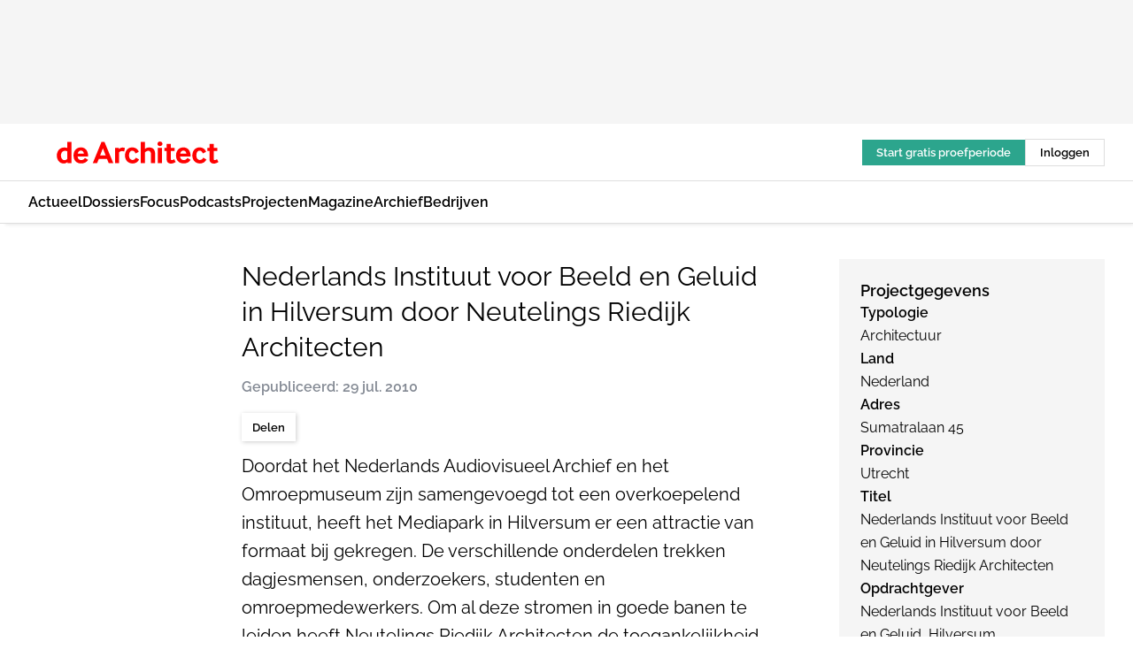

--- FILE ---
content_type: text/html;charset=utf-8
request_url: https://www.dearchitect.nl/127553/nederlands-instituut-voor-beeld-en-geluid-in-hilversum-door-neutelings-riedijk-architecten
body_size: 239853
content:
<!DOCTYPE html><html  lang="nl"><head><meta charset="utf-8"><meta name="viewport" content="width=device-width, initial-scale=1"><title>Nederlands Instituut voor Beeld en Geluid in Hilversum door Neutelings Riedijk Architecten</title><link rel="preconnect" href="https://vmn-dearchitect.imgix.net"><script data-vendor="c:salesfeed-TUB6ETxE" async src="https://dearchitect.strategy3talk.nl/" type="didomi/javascript"></script><style>:root .dearchitect {--logo-sm-height:2rem;
--logo-sm-width:14.6rem;
--logo-sm-top-offset:0;
--logo-md-height:2.5rem;
--logo-md-width:18.3rem;
--logo-md-top-offset:0;
--primary-color:#ff0000;
--primary-color-dark:#000;
--primary-color-medium:#b12126;
--secondary-color:#a3ebeb;
--secondary-color-medium:#deffff;
--secondary-color-light:#fbfafa;
--heading-font:raleway, sans-serif;
--label-font:raleway, sans-serif;
--label-theme-font:raleway, sans-serif;
--menu-font:raleway, sans-serif;
--text-font:raleway, sans-serif;
--white-color:#fff;
--black-color:#000;
--grey-color:#838993;
--text-color:var(--primary-color-dark);
--error-color:#e63900;
--warning-color:#ffc8c8;
--success-color:#afc8eb;
--alt-color:var(--secondary-color);
--alt-color-medium:var(--secondary-color-medium);
--alt-color-light:var(--secondary-color-light);
--bundle-highlighted-background-color:var(--secondary-color);
--bundle-highlighted-text-color:var(--primary-color-dark);
--bundle-highlighted-line-color:var(--secondary-color-medium);
--head-font:raleway, sans-serif;
--head-font-weight:700;
--text-h1-font-family:raleway, serif;
--text-h2-font-family:raleway, sans-serif;
--text-h3-font-family:raleway, sans-serif;
--text-h4-font-family:raleway, sans-serif;
--text-intro-font-family:raleway, serif;
--text-article-body-font-family:raleway, serif;
--text-body-font-family:raleway, serif;
--text-section-title-font-family:raleway, serif;
--text-note-font-family:raleway, sans-serif;
--text-tag-font-family:raleway, sans-serif;
--text-menu-font-family:raleway, sans-serif;
--text-button-font-family:raleway, sans-serif;
--border-radius:0;
--notification-bg-color:rgba(212, 237, 218, 0.94);
--notification-text-color:var(--primary-color-dark);
--notification-link-color:var(--primary-color-dark);
--notification-link-hover-color:var(--primary-color-dark);
--notification-icon-color:var(--primary-color-dark);
--notification-border:0px solid var(--primary-color);}</style><style>:root {
     --adslot-top--small: 15rem;
     --adslot-top--medium: 14rem;
     --adslot-top--large: 14rem;
    }</style><style>.grid[data-v-73a357e0]{display:flex;flex-direction:column}.grid[data-v-73a357e0]>*{margin-top:var(--spacing-5)}.grid>.gapless-bottom[data-v-73a357e0]+*,.grid>.gapless-top[data-v-73a357e0],.grid[data-v-73a357e0]>:first-child{margin-top:0}</style><style>.row-wrapper.sticky[data-v-6bea25a5]{position:sticky;top:0;z-index:var(--level-1-index)}.row-wrapper.padding[data-v-6bea25a5],.row-wrapper.padding_bottom[data-v-6bea25a5],.row-wrapper.padding_inset[data-v-6bea25a5]{padding-bottom:var(--spacing-5)}.row-wrapper.padding[data-v-6bea25a5],.row-wrapper.padding_inset[data-v-6bea25a5],.row-wrapper.padding_top[data-v-6bea25a5]{padding-top:var(--spacing-5)}.row-wrapper.padding_inset[data-v-6bea25a5]{padding-left:var(--spacing-3);padding-right:var(--spacing-3)}@media(min-width:1280px){.row-wrapper.padding_inset[data-v-6bea25a5]{padding-left:var(--spacing-5);padding-right:var(--spacing-5)}}.row-wrapper.section_header[data-v-6bea25a5]{margin-bottom:calc((var(--spacing-5) - var(--spacing-4))*-1)}.row[data-v-6bea25a5]{--gap:3.2rem;display:flex;flex-direction:column;gap:var(--gap);width:100%}.row.reverse[data-v-6bea25a5]{flex-direction:column-reverse}@media(min-width:766px){.row[data-v-6bea25a5],.row.reverse[data-v-6bea25a5]{flex-direction:row}}.row .column[data-v-6bea25a5]:empty{display:none}@media(min-width:766px){.row .column.ad[data-v-6bea25a5]{flex-shrink:0;width:30rem}.row .column.article[data-v-6bea25a5]{margin-right:calc(11.5rem - var(--gap));width:59.2rem}.row .column.article[data-v-6bea25a5]:not(:only-child){margin-left:auto}}.row .column.hero[data-v-6bea25a5]{background-color:var(--neutral-color-1);margin-top:-15rem;padding:var(--spacing-4) var(--spacing-4) 0 var(--spacing-4);z-index:2}@media(min-width:766px){.row .column.hero[data-v-6bea25a5]{padding:calc(var(--spacing-3)*2) var(--spacing-7) 0 var(--spacing-7)}}@media(max-width:766px){.row .column[data-v-6bea25a5]{width:100%!important}}@media(min-width:766px){.row .column.article+.column.ad[data-v-6bea25a5]:empty{display:flex}}.row[data-v-6bea25a5]:has(.column:only-child):has(.hero){flex-direction:row}@media(max-width:766px){.row[data-v-6bea25a5]:has(.column:nth-child(2)):has(.hero){height:auto!important}}.row[data-v-6bea25a5]:has(.column:nth-child(n+3)):has([type=article_highlight]){flex-direction:column}@media(max-width:1280px){.row:has(.column:nth-child(n+3)):has([type=article_highlight]) .column[data-v-6bea25a5]{width:100%!important}}@media(max-width:1280px)and (min-width:766px){.row:has(.column:nth-child(n+3)):has([type=article_highlight]) .column[data-v-6bea25a5]:is(:nth-child(2),:nth-child(3)){width:calc(50% - 1.6rem)!important}}@media(max-width:1280px){.row[data-v-6bea25a5]:has(.column:nth-child(n+3)):has([type=article_highlight]) .component[type=article_highlight]{max-height:100%}}@media(min-width:766px){.row[data-v-6bea25a5]:has(.column:nth-child(n+3)):has([type=article_highlight]){flex-direction:row;flex-wrap:wrap;justify-content:space-between}}@media(min-width:1280px){.row[data-v-6bea25a5]:has(.column:nth-child(n+3)):has([type=article_highlight]){flex-wrap:nowrap;justify-content:unset}}section[data-v-6bea25a5]:not(:has(.row>.column:not(:empty))){display:none}</style><style>.column.article .image-block,.column.article .paywall .cta-block,.column.article .registration-block{padding-left:var(--spacing-5);padding-right:var(--spacing-5)}</style><style>.column[data-v-e27f241f]{display:flex;flex-direction:column}.column>.component[data-v-e27f241f]:not(:first-child){margin-top:var(--spacing-5)}.column>.component:not(:first-child)[type=article_author_dates][data-v-e27f241f],.column>.component:not(:first-child)[type=article_authors][data-v-e27f241f],.column>.component:not(:first-child)[type=article_dates][data-v-e27f241f],.column>.component:not(:first-child)[type=article_intro][data-v-e27f241f],.column>.component:not(:first-child)[type=article_toc_desktop][data-v-e27f241f]{margin-top:var(--spacing-2)}</style><style>.ad-slot-top[data-v-478f03bd]{background-color:var(--neutral-color-2);display:flex;justify-content:center;min-height:var(--adslot-top--small);padding:.75rem 0}@media(min-width:480px){.ad-slot-top[data-v-478f03bd]{min-height:var(--adslot-top--medium)}}@media(min-width:960px){.ad-slot-top[data-v-478f03bd]{min-height:var(--adslot-top--large)}}.hidden[data-v-478f03bd]{display:none}</style><style>[id^=div-gpt-ad][data-v-edcc89be]{align-items:center;display:flex;justify-content:center}[id^=div-gpt-ad][data-v-edcc89be]:empty{display:none}[section=full_width_ad][data-v-edcc89be]{background-color:var(--neutral-color-2);padding:1.6rem 0;position:relative}[section=full_width_ad][data-v-edcc89be]:before{background-color:inherit;content:"";height:100%;margin-right:-50vw;position:absolute;right:51%;top:0;width:150vw;z-index:-1}</style><style>.app-menu-wrapper[data-v-89194ed1]{width:100%}.app-menu[data-v-89194ed1]{z-index:var(--level-1-index)}.app-menu.open .search-bar[data-v-89194ed1]{display:none}.app-menu.fixed[data-v-89194ed1]{max-height:var(--spacing-6)}.menu-bar[data-v-89194ed1]{align-items:center;display:flex;height:4.8rem}.menu-bar.hidden[data-v-89194ed1]{display:none}.menu-bar .container[data-v-89194ed1]{height:100%}nav[data-v-89194ed1]{align-items:center;display:flex;gap:var(--spacing-2);justify-content:space-between}.search[data-v-89194ed1]{margin-left:var(--spacing-3)}.search svg[data-v-89194ed1]{display:block;height:var(--spacing-4);width:var(--spacing-4)}.search-bar[data-v-89194ed1]{display:none}.search-bar.open[data-v-89194ed1]{display:block;flex:1;margin-left:var(--spacing-3)}@media(min-width:960px){.search-bar.open[data-v-89194ed1]{flex:unset;margin-left:0}}.nav-main[data-v-89194ed1]{display:flex;flex-grow:1;opacity:1;overflow:hidden;transition:opacity 125ms ease-in;visibility:visible}.nav-main.open[data-v-89194ed1]{display:none}@media(min-width:960px){.nav-main[data-v-89194ed1]{overflow:visible}}</style><style>.top-bar[data-v-9e4a1bec]{align-items:center;display:flex;height:auto;justify-content:flex-end;padding-bottom:var(--spacing-1);padding-top:var(--spacing-1);position:relative;z-index:var(--level-2-index)}@media(min-width:960px){.top-bar[data-v-9e4a1bec]{padding-bottom:var(--spacing-2);padding-top:var(--spacing-2)}}.top-bar .app-menu[data-v-9e4a1bec]{align-items:center;display:flex;flex:1;gap:var(--spacing-3);justify-content:flex-end;list-style-type:none;margin:0;padding:0;z-index:1}@media(min-width:960px){.top-bar .app-menu[data-v-9e4a1bec]{height:var(--spacing-5);justify-content:space-between}}.top-bar .app-menu .logo-well[data-v-9e4a1bec]{align-items:center;display:flex;gap:var(--spacing-3);margin-right:auto}.top-bar .app-menu button[data-v-9e4a1bec]{align-items:center;background:none;border:none;cursor:pointer;display:flex;height:var(--spacing-5);padding:0;width:3.2rem}@media(min-width:1280px){.top-bar .app-menu button[data-v-9e4a1bec]{display:none}.top-bar .app-menu button.foldout[data-v-9e4a1bec]{display:flex}}.top-bar .app-menu .actions-wrapper[data-v-9e4a1bec]{display:flex;gap:var(--spacing-3);justify-content:flex-end;padding:0}.top-bar .app-menu .actions-wrapper li[data-v-9e4a1bec]{align-items:center;display:flex}.top-bar .app-menu .actions-wrapper li[data-v-9e4a1bec]:empty{display:none}.top-bar .app-menu .languages[data-v-9e4a1bec] a{text-decoration:none;text-transform:uppercase}.top-bar .app-menu .languages[data-v-9e4a1bec] a.active{font-weight:600}.top-bar .app-menu .languages[data-v-9e4a1bec] li:last-child{border-left:2px solid var(--neutral-color-0);margin-left:var(--spacing-1);padding-left:var(--spacing-1)}</style><style>a[data-v-257cf6b6]{align-items:center;cursor:pointer;display:flex}img[data-v-257cf6b6]{height:var(--logo-sm-height);margin-top:var(--logo-sm-top-offset);width:var(--logo-sm-width)}@media(min-width:1280px){img[data-v-257cf6b6]{height:var(--logo-md-height);margin-top:var(--logo-md-top-offset);width:var(--logo-md-width)}}</style><style>.nav-main[data-v-8a1cb5e3]{height:100%;position:relative}.nav-main[data-v-8a1cb5e3]:after{background-image:linear-gradient(90deg,#fff0,#fff);bottom:0;content:"";height:100%;opacity:1;pointer-events:none;position:absolute;right:0;top:0;transition:opacity .25s ease;width:var(--spacing-5)}@media(min-width:960px){.nav-main[data-v-8a1cb5e3]:after{content:none}}.nav-main.end[data-v-8a1cb5e3]:after{opacity:0}.nav-main>ul[data-v-8a1cb5e3]{-ms-overflow-style:none;display:flex;gap:var(--spacing-3);height:100%;list-style-type:none;overflow-x:auto;overflow-y:hidden;padding:0;scroll-behavior:smooth;scrollbar-width:none}@media(min-width:960px){.nav-main>ul[data-v-8a1cb5e3]{gap:var(--spacing-4);overflow-x:visible;overflow-y:visible}}@media(min-width:960px){.nav-main>ul>li:focus .dropdown[data-v-8a1cb5e3],.nav-main>ul>li:focus-within .dropdown[data-v-8a1cb5e3],.nav-main>ul>li:hover .dropdown[data-v-8a1cb5e3]{opacity:1;transform:scale(1) translateY(5px);visibility:visible}}.nav-main>ul>li.active a[data-v-8a1cb5e3]{position:relative}.nav-main>ul>li.active a[data-v-8a1cb5e3]:after{background:var(--active-menu,var(--primary-color));bottom:0;content:"";height:3px;position:absolute;width:100%}</style><style>span[data-v-70aa4d73]{cursor:pointer}a[data-v-70aa4d73],span[data-v-70aa4d73]{align-items:center;color:var(--black-color);display:flex;flex-shrink:0;font-family:var(--text-menu-font-family);font-size:var(--text-menu-sm-font-size);font-weight:var(--text-menu-font-weight);gap:var(--spacing-default);height:100%;position:relative;text-decoration:none;white-space:nowrap;word-break:keep-all}@media(min-width:1280px){a[data-v-70aa4d73],span[data-v-70aa4d73]{font-size:var(--text-menu-md-font-size)}}a .icon[data-v-70aa4d73],span .icon[data-v-70aa4d73]{display:none}@media(min-width:766px){a .icon[data-v-70aa4d73],span .icon[data-v-70aa4d73]{display:block}}.badge[data-v-70aa4d73]{background-color:var(--primary-color);border-radius:var(--border-radius-round);color:var(--neutral-color-1);font-family:var(--local-font-family,var(--text-tag-font-family));font-size:var(--local-font-size,var(--text-tag-sm-font-size));font-weight:var(--local-font-weight,var(--text-tag-font-weight));height:var(--spacing-3);line-height:var(--local-line-height,var(--text-tag-sm-line-height));position:absolute;right:calc(var(--spacing-2)*-1);text-align:center;text-transform:uppercase;top:0;width:var(--spacing-3)}@media(min-width:1280px){.badge[data-v-70aa4d73]{font-size:var(--local-font-size,var(--text-tag-md-font-size));font-weight:var(--local-font-weight,var(--text-tag-md-font-weight,var(--text-tag-font-weight)));line-height:var(--local-line-height,var(--text-tag-md-line-height))}}</style><style>.dropdown[data-v-b5c58b99]{background-color:var(--neutral-color-1);border-radius:var(--border-radius);box-shadow:0 3px 20px #0000001a;display:flex;flex-direction:column;gap:var(--spacing-3);list-style-type:none;opacity:0;padding:var(--spacing-4) 0;position:absolute;transform:scale(.95) translateY(0);transition:all 125ms ease-out;visibility:hidden;width:25rem;z-index:var(--level-2-index)}.dropdown .item a[data-v-b5c58b99]{display:block;font-family:var(--local-font-family,var(--text-body-font-family));font-size:var(--local-font-size,var(--text-body-sm-font-size));font-weight:var(--local-font-weight,var(--text-body-font-weight));line-height:var(--local-line-height,var(--text-body-sm-line-height));padding:0 var(--spacing-4);text-decoration:none}@media(min-width:1280px){.dropdown .item a[data-v-b5c58b99]{font-size:var(--local-font-size,var(--text-body-md-font-size));font-weight:var(--local-font-weight,var(--text-body-md-font-weight,var(--text-body-font-weight)));line-height:var(--local-line-height,var(--text-body-md-line-height))}}.dropdown .item a[data-v-b5c58b99]:hover{color:var(--primary-color)}</style><style>.actions[data-v-2d698aca]{align-items:center;display:flex;gap:var(--spacing-1);justify-content:flex-end}.action[data-v-2d698aca],.relative[data-v-2d698aca]{display:flex;position:relative}.action[data-v-2d698aca]{align-items:center;background:none;border:0;color:var(--primary-color-dark);cursor:pointer;height:2.4rem;outline:none;padding:0;text-decoration:none}.action .count[data-v-2d698aca]{align-items:center;color:var(--neutral-color-1);display:flex;font-family:var(--heading-font);font-size:1.2rem;font-weight:600;justify-content:center;line-height:var(--spacing-3)}.action .count[data-v-2d698aca],.action.unread[data-v-2d698aca]:after{background-color:#e2001a;border-radius:var(--border-radius-round);height:1.6rem;left:var(--spacing-3);position:absolute;top:calc(var(--spacing-1)*-1);width:1.6rem}.action.unread[data-v-2d698aca]:after{content:""}.action .indicator[data-v-2d698aca]{align-items:center;background-color:var(--neutral-color-4);border-radius:100%;display:flex;height:var(--spacing-3);left:var(--spacing-3);position:absolute;top:calc(var(--spacing-1)*-1);width:var(--spacing-3)}.action .indicator.authenticated[data-v-2d698aca]{background-color:#0a9e0a}.action .indicator span[data-v-2d698aca]{color:var(--white-color)}.onboarding[data-v-2d698aca],.user_logged_out[data-v-2d698aca]{position:absolute;right:-.5rem;top:4.2rem}@media(min-width:1280px){.onboarding[data-v-2d698aca],.user_logged_out[data-v-2d698aca]{right:-4rem}}@media(min-width:480px){.user_logged_in[data-v-2d698aca]{left:unset;position:absolute;right:-.5rem;top:4.2rem}}@media(min-width:480px)and (min-width:1280px){.user_logged_in[data-v-2d698aca]{right:-4rem}}.onboarding[data-v-2d698aca]{right:-4.5rem}@media(min-width:1280px){.onboarding[data-v-2d698aca]{right:-4rem}}.dropdown-enter-active[data-v-2d698aca]{transition:all .1s ease-out}.dropdown-leave-active[data-v-2d698aca]{transition:all 75ms ease-in}.dropdown-enter-from[data-v-2d698aca],.dropdown-leave-to[data-v-2d698aca]{opacity:0;transform:scale(.95) translateY(-5px)}.dropdown-enter-to[data-v-2d698aca],.dropdown-leave-from[data-v-2d698aca]{opacity:1;transform:scale(1) translateY(0)}</style><style>.app-menu-user-logged-out[data-v-89d7b9b6]{background-color:var(--neutral-color-1);border-radius:var(--border-radius);box-shadow:0 0 10px 5px #0000001a;width:30rem;z-index:var(--level-2-index)}.app-menu-user-logged-out[data-v-89d7b9b6]:before{background-color:var(--neutral-color-1);content:"";height:2rem;position:absolute;right:1.2rem;top:-1rem;transform:rotate(45deg);width:2rem}@media(min-width:1280px){.app-menu-user-logged-out[data-v-89d7b9b6]:before{right:4.7rem}}.app-menu-user-logged-out .close[data-v-89d7b9b6]{all:unset;align-self:flex-end;cursor:pointer;position:absolute;right:var(--spacing-2);top:var(--spacing-2);z-index:1}.app-menu-user-logged-out .close+li[data-v-89d7b9b6]{border-top:none;margin-top:0}.app-menu-user-logged-out ul[data-v-89d7b9b6]{display:flex;flex-direction:column;list-style-type:none;padding:var(--spacing-1) 0}.app-menu-user-logged-out ul>li[data-v-89d7b9b6]{border-top:1px solid var(--border-color);padding:var(--spacing-1) var(--spacing-4);position:relative}.app-menu-user-logged-out ul>li[data-v-89d7b9b6]:first-of-type{padding-right:var(--spacing-5)}.app-menu-user-logged-out ul>li+li.remove-border[data-v-89d7b9b6],.app-menu-user-logged-out ul>li.remove-border+li[data-v-89d7b9b6],.app-menu-user-logged-out ul>li[data-v-89d7b9b6]:first-child{border-top:none;margin-top:0}.app-menu-user-logged-out ul>li[data-v-89d7b9b6]:empty{display:none}.app-menu-user-logged-out ul>li p[data-v-89d7b9b6],.app-menu-user-logged-out ul>li span[data-v-89d7b9b6]:not(.icon){display:inline-block;font-family:var(--local-font-family,var(--text-body-font-family));font-size:var(--local-font-size,var(--text-body-sm-font-size));font-weight:var(--local-font-weight,var(--text-body-font-weight));line-height:var(--local-line-height,var(--text-body-sm-line-height));overflow:hidden;text-overflow:ellipsis;width:100%}@media(min-width:1280px){.app-menu-user-logged-out ul>li p[data-v-89d7b9b6],.app-menu-user-logged-out ul>li span[data-v-89d7b9b6]:not(.icon){font-size:var(--local-font-size,var(--text-body-md-font-size));font-weight:var(--local-font-weight,var(--text-body-md-font-weight,var(--text-body-font-weight)));line-height:var(--local-line-height,var(--text-body-md-line-height))}}.app-menu-user-logged-out ul>li.highlight[data-v-89d7b9b6]{animation:shadow-pulse-89d7b9b6 .5s infinite alternate}.app-menu-user-logged-out ul>li.highlight+li[data-v-89d7b9b6]{border-top:none}.app-menu-user-logged-out ul>li .link[data-v-89d7b9b6]{all:unset;align-items:center;cursor:pointer;display:flex;font-family:var(--local-font-family,var(--text-body-font-family));font-size:var(--local-font-size,var(--text-body-sm-font-size));font-weight:var(--local-font-weight,var(--text-body-font-weight));justify-content:space-between;line-height:var(--local-line-height,var(--text-body-sm-line-height));-webkit-text-decoration:solid underline transparent 1px;text-decoration:solid underline transparent 1px;text-underline-offset:var(--spacing-default);transition:color var(--transition-speed),text-decoration-color var(--transition-speed);vertical-align:text-top}@media(min-width:1280px){.app-menu-user-logged-out ul>li .link[data-v-89d7b9b6]{font-size:var(--local-font-size,var(--text-body-md-font-size));font-weight:var(--local-font-weight,var(--text-body-md-font-weight,var(--text-body-font-weight)));line-height:var(--local-line-height,var(--text-body-md-line-height))}}.app-menu-user-logged-out ul>li .link[data-v-89d7b9b6]:hover{text-decoration-color:#000}.app-menu-user-logged-out ul>li .link.small[data-v-89d7b9b6]{font-family:var(--local-font-family,var(--text-note-font-family));font-size:var(--local-font-size,var(--text-note-sm-font-size));font-weight:var(--local-font-weight,var(--text-note-font-weight));line-height:var(--local-line-height,var(--text-note-sm-line-height));margin-bottom:var(--spacing-2);margin-top:.4rem;text-decoration:underline}.app-menu-user-logged-out ul>li .link.small[data-v-89d7b9b6]:hover{text-decoration-color:transparent}@media(min-width:1280px){.app-menu-user-logged-out ul>li .link.small[data-v-89d7b9b6]{font-size:var(--local-font-size,var(--text-note-md-font-size));font-weight:var(--local-font-weight,var(--text-note-md-font-weight,var(--text-note-font-weight)));line-height:var(--local-line-height,var(--text-note-md-line-height))}}.app-menu-user-logged-out ul>li .toggle[data-v-89d7b9b6]{align-items:center;display:flex;font-family:var(--local-font-family,var(--text-body-font-family));font-size:var(--local-font-size,var(--text-body-sm-font-size));font-weight:var(--local-font-weight,var(--text-body-font-weight));gap:var(--spacing-1);justify-content:space-between;line-height:var(--local-line-height,var(--text-body-sm-line-height))}@media(min-width:1280px){.app-menu-user-logged-out ul>li .toggle[data-v-89d7b9b6]{font-size:var(--local-font-size,var(--text-body-md-font-size));font-weight:var(--local-font-weight,var(--text-body-md-font-weight,var(--text-body-font-weight)));line-height:var(--local-line-height,var(--text-body-md-line-height))}}.app-menu-user-logged-out ul>li .toggle .icon[data-v-89d7b9b6]{flex-shrink:0;margin-left:auto}@keyframes shadow-pulse-89d7b9b6{0%{box-shadow:var(--primary-color) 0 0 3px 2px}to{box-shadow:var(--primary-color) 0 0 6px 2px}}</style><style>.slider[data-v-6d8bf962]{display:flex;justify-content:center;position:relative;width:100%}button[data-v-6d8bf962]{display:none}@media(min-width:1280px){button[data-v-6d8bf962]{all:unset;display:flex;height:100%;position:absolute;top:0;width:15rem;z-index:3}button.left[data-v-6d8bf962]{cursor:url("data:image/svg+xml;charset=utf-8,%3Csvg xmlns='http://www.w3.org/2000/svg' width='32' height='32' viewBox='0 0 32 32'%3E%3Cg fill='none'%3E%3Cg clip-path='url(%23a)'%3E%3Cpath stroke='currentColor' stroke-linecap='round' stroke-linejoin='round' stroke-miterlimit='1.5' stroke-width='2' d='m20 24-8-8 8-8'/%3E%3C/g%3E%3Cdefs%3E%3CclipPath id='a'%3E%3Cpath fill='%23fff' d='M11 7h10v18H11z'/%3E%3C/clipPath%3E%3C/defs%3E%3C/g%3E%3C/svg%3E"),pointer;left:0}button.right[data-v-6d8bf962]{cursor:url("data:image/svg+xml;charset=utf-8,%3Csvg xmlns='http://www.w3.org/2000/svg' width='32' height='32' viewBox='0 0 32 32'%3E%3Cg fill='none'%3E%3Cg clip-path='url(%23a)'%3E%3Cpath stroke='currentColor' stroke-linecap='round' stroke-linejoin='round' stroke-miterlimit='1.5' stroke-width='2' d='m12 8 8 8-8 8'/%3E%3C/g%3E%3Cdefs%3E%3CclipPath id='a'%3E%3Cpath fill='%23fff' d='M11 7h10v18H11z'/%3E%3C/clipPath%3E%3C/defs%3E%3C/g%3E%3C/svg%3E"),pointer;right:0}}.scroll[data-v-6d8bf962]{display:flex;gap:var(--spacing-4);height:25rem;overflow-x:auto;scroll-snap-type:x mandatory}.scroll[data-v-6d8bf962]::-webkit-scrollbar{display:none}@media(min-width:1280px){.scroll[data-v-6d8bf962]{gap:5rem;height:36rem}}.scroll.loading figure[data-v-6d8bf962]{opacity:0}.scroll figure[data-v-6d8bf962]{align-items:center;cursor:pointer;display:flex;flex-shrink:0;height:100%;justify-content:center;opacity:1;position:relative;scroll-snap-align:center;transition:opacity var(--transition-speed) ease-in-out;width:auto}.scroll figure[data-v-6d8bf962]:after{align-items:end;background-color:transparent;color:var(--white-color);content:"";display:flex;inset:0;padding:var(--spacing-2) var(--spacing-3);position:absolute;transition:background-color var(--transition-speed) ease;z-index:2}.scroll figure[data-v-6d8bf962]:hover:after{background-color:#00000080;content:attr(data-caption);pointer-events:none}.scroll figure img[data-v-6d8bf962]{height:100%;-o-object-fit:contain;object-fit:contain;width:auto}</style><style>.headline[data-v-61555ae3]{align-items:flex-start;display:flex;flex-direction:column;gap:1.2rem}h1[data-v-61555ae3]{font-family:var(--local-font-family,var(--text-h1-font-family));font-size:var(--local-font-size,var(--text-h1-sm-font-size));font-weight:var(--local-font-weight,var(--text-h1-font-weight));line-height:var(--local-line-height,var(--text-h1-sm-line-height));text-wrap:balance}@media(min-width:1280px){h1[data-v-61555ae3]{font-size:var(--local-font-size,var(--text-h1-md-font-size));font-weight:var(--local-font-weight,var(--text-h1-md-font-weight,var(--text-h1-font-weight)));line-height:var(--local-line-height,var(--text-h1-md-line-height))}}</style><style>.label[data-v-18c593f2]{background-color:var(--secondary-color-medium);display:inline-flex;font-family:var(--local-font-family,var(--text-tag-font-family));font-size:var(--local-font-size,var(--text-tag-sm-font-size));font-weight:var(--local-font-weight,var(--text-tag-font-weight));line-height:var(--local-line-height,var(--text-tag-sm-line-height));padding:var(--spacing-default) var(--spacing-1);text-transform:uppercase}.label.exclusive[data-v-18c593f2]{background-color:var(--primary-color);color:var(--neutral-color-1)}@media(min-width:1280px){.label[data-v-18c593f2]{font-size:var(--local-font-size,var(--text-tag-md-font-size));font-weight:var(--local-font-weight,var(--text-tag-md-font-weight,var(--text-tag-font-weight)));line-height:var(--local-line-height,var(--text-tag-md-line-height))}}</style><style>.authors+.dates[data-v-f6e633bc]:before{color:var(--grey-color);content:"|";display:inline-block;font-family:var(--local-font-family,var(--text-h4-font-family));font-size:var(--local-font-size,var(--text-h4-sm-font-size));font-weight:var(--local-font-weight,var(--text-h4-font-weight));line-height:var(--local-line-height,var(--text-h4-sm-line-height));text-align:center;width:1.6rem}@media(min-width:1280px){.authors+.dates[data-v-f6e633bc]:before{font-size:var(--local-font-size,var(--text-h4-md-font-size));font-weight:var(--local-font-weight,var(--text-h4-md-font-weight,var(--text-h4-font-weight)));line-height:var(--local-line-height,var(--text-h4-md-line-height))}}</style><style>aside[data-v-32eeff3d]{display:inline-block}span[data-v-32eeff3d]{color:var(--grey-color);font-family:var(--local-font-family,var(--text-h4-font-family));font-size:var(--local-font-size,var(--text-h4-sm-font-size));font-weight:var(--local-font-weight,var(--text-h4-font-weight));line-height:var(--local-line-height,var(--text-h4-sm-line-height))}@media(min-width:1280px){span[data-v-32eeff3d]{font-size:var(--local-font-size,var(--text-h4-md-font-size));font-weight:var(--local-font-weight,var(--text-h4-md-font-weight,var(--text-h4-font-weight)));line-height:var(--local-line-height,var(--text-h4-md-line-height))}}span+span[data-v-32eeff3d]:before{content:"|";display:inline-block;text-align:center;width:1.6rem}</style><style>.sharing[data-v-91b46a52]{align-items:center;display:flex;gap:var(--spacing-2);justify-content:center;margin-top:var(--spacing-3)!important}.sharing-relative[data-v-91b46a52]{position:relative}@media(min-width:766px){.sharing[data-v-91b46a52]{gap:var(--spacing-3);justify-content:flex-start}}button[data-v-91b46a52]{align-items:center;background-color:var(--neutral-color-1);border:none;border-radius:var(--border-radius);box-shadow:1px 1px 5px #0003;color:var(--primary-color-dark);cursor:pointer;display:flex;font-family:var(--local-font-family,var(--text-button-font-family));font-size:var(--local-font-size,var(--text-button-sm-font-size));font-weight:var(--local-font-weight,var(--text-button-font-weight));gap:var(--spacing-1);height:3.2rem;justify-content:flex-start;line-height:var(--local-line-height,var(--text-button-sm-line-height));padding:0 var(--spacing-2)}@media(min-width:1280px){button[data-v-91b46a52]{font-size:var(--local-font-size,var(--text-button-md-font-size));font-weight:var(--local-font-weight,var(--text-button-md-font-weight,var(--text-button-font-weight)));line-height:var(--local-line-height,var(--text-button-md-line-height))}}</style><style>button[data-v-e12ba506]{background-color:var(--neutral-color-1);height:3.2rem;overflow:hidden;padding:0 var(--spacing-2);position:relative;transition:width var(--transition-speed) ease;transition-behavior:allow-discrete}button[data-v-e12ba506]:disabled{cursor:not-allowed}.progress[data-v-e12ba506]{background-color:var(--primary-color);bottom:0;height:3px;left:0;position:absolute;right:0}span[data-v-e12ba506]{font-size:1.1rem}@media(min-width:766px){span[data-v-e12ba506]{font-size:1.3rem}}span.loading[data-v-e12ba506]{display:none}@media(min-width:766px){span.loading[data-v-e12ba506]{display:inline}}span span[data-v-e12ba506]{color:var(--neutral-color-5)}</style><style>.update-reason[data-v-4d60542b]{background-color:var(--secondary-color-medium);display:flex;gap:var(--spacing-1);padding:var(--spacing-1)}</style><style>a[data-v-658fbb01],span[data-v-658fbb01]{color:var(--primary-color);font-family:var(--local-font-family,var(--text-intro-font-family));font-size:var(--local-font-size,var(--text-intro-sm-font-size));font-weight:var(--local-font-weight,var(--text-intro-font-weight));line-height:var(--local-line-height,var(--text-intro-sm-line-height));margin-right:.5rem;text-decoration:none}@media(min-width:1280px){a[data-v-658fbb01],span[data-v-658fbb01]{font-size:var(--local-font-size,var(--text-intro-md-font-size));font-weight:var(--local-font-weight,var(--text-intro-md-font-weight,var(--text-intro-font-weight)));line-height:var(--local-line-height,var(--text-intro-md-line-height))}}a.capitalize[data-v-658fbb01],span.capitalize[data-v-658fbb01]{text-transform:capitalize}a.uppercase[data-v-658fbb01],span.uppercase[data-v-658fbb01]{text-transform:uppercase}a.lowercase[data-v-658fbb01],span.lowercase[data-v-658fbb01]{text-transform:lowercase}a[data-v-658fbb01]:hover{text-decoration:underline}p[data-v-658fbb01]{font-family:var(--local-font-family,var(--text-intro-font-family));font-size:1.7rem;font-size:var(--local-font-size,var(--text-intro-sm-font-size));font-weight:var(--local-font-weight,var(--text-intro-font-weight));line-height:2.8rem;line-height:var(--local-line-height,var(--text-intro-sm-line-height));position:relative}@media(min-width:1280px){p[data-v-658fbb01]{font-size:var(--local-font-size,var(--text-intro-md-font-size));font-weight:var(--local-font-weight,var(--text-intro-md-font-weight,var(--text-intro-font-weight)));line-height:var(--local-line-height,var(--text-intro-md-line-height))}}@media(min-width:766px){p[data-v-658fbb01]{font-size:2rem;line-height:3.2rem}}p.fade[data-v-658fbb01]:after{background:transparent linear-gradient(transparent 0,var(--neutral-color-1));content:"";display:block;height:100%;left:0;position:absolute;right:0;top:0;width:100%}p.blur[data-v-658fbb01]{filter:blur(.5rem);-webkit-user-select:none;-moz-user-select:none;user-select:none}p.increased-font-size[data-v-658fbb01]{--text-intro-sm-font-size:1.7rem;--text-intro-sm-line-height:2.8rem}@media(min-width:1280px){p.increased-font-size[data-v-658fbb01]{--text-intro-md-font-size:2.4rem;--text-intro-md-line-height:3.6rem}}</style><style>figure.l+.component.types-article-content{margin-top:-2.5rem!important}.types-article-content>:not(p)+p,.types-article-content>aside,.types-article-content>div,.types-article-content>figure,.types-article-content>h2,.types-article-content>h3,.types-article-content>h4,.types-article-content>hr,.types-article-content>iframe,.types-article-content>ul{margin-top:var(--spacing-4)}.types-article-content>h2{font-family:var(--local-font-family,var(--text-h2-font-family));font-size:var(--local-font-size,var(--text-h2-sm-font-size));font-weight:var(--local-font-weight,var(--text-h2-font-weight));line-height:var(--local-line-height,var(--text-h2-sm-line-height))}@media(min-width:1280px){.types-article-content>h2{font-size:var(--local-font-size,var(--text-h2-md-font-size));font-weight:var(--local-font-weight,var(--text-h2-md-font-weight,var(--text-h2-font-weight)));line-height:var(--local-line-height,var(--text-h2-md-line-height))}}.types-article-content>h2+h3{margin-top:var(--spacing-2)}.types-article-content>h3{font-family:var(--local-font-family,var(--text-h3-font-family));font-size:var(--local-font-size,var(--text-h3-sm-font-size));font-weight:var(--local-font-weight,var(--text-h3-font-weight));line-height:var(--local-line-height,var(--text-h3-sm-line-height))}@media(min-width:1280px){.types-article-content>h3{font-size:var(--local-font-size,var(--text-h3-md-font-size));font-weight:var(--local-font-weight,var(--text-h3-md-font-weight,var(--text-h3-font-weight)));line-height:var(--local-line-height,var(--text-h3-md-line-height))}}.types-article-content>h4{font-family:var(--local-font-family,var(--text-h4-font-family));font-size:var(--local-font-size,var(--text-h4-sm-font-size));font-weight:var(--local-font-weight,var(--text-h4-font-weight));line-height:var(--local-line-height,var(--text-h4-sm-line-height))}@media(min-width:1280px){.types-article-content>h4{font-size:var(--local-font-size,var(--text-h4-md-font-size));font-weight:var(--local-font-weight,var(--text-h4-md-font-weight,var(--text-h4-font-weight)));line-height:var(--local-line-height,var(--text-h4-md-line-height))}}.types-article-content>hr{border:none;border-top:1px solid var(--neutral-color-3)}.types-article-content>p,.types-article-content>ul li{font-family:var(--local-font-family,var(--text-article-body-font-family));font-size:var(--local-font-size,var(--text-article-body-sm-font-size));font-weight:var(--local-font-weight,var(--text-article-body-font-weight));line-height:var(--local-line-height,var(--text-article-body-sm-line-height))}@media(min-width:1280px){.types-article-content>p,.types-article-content>ul li{font-size:var(--local-font-size,var(--text-article-body-md-font-size));font-weight:var(--local-font-weight,var(--text-article-body-md-font-weight,var(--text-article-body-font-weight)));line-height:var(--local-line-height,var(--text-article-body-md-line-height))}}.types-article-content>h2+p{margin-top:var(--spacing-3)}.types-article-content [id^=div-gpt-ad]:empty+p,.types-article-content>.did-not-fill+p,.types-article-content>p+p{margin-top:var(--spacing-4)}.types-article-content>h1 p,.types-article-content>h2 p,.types-article-content>h3 p,.types-article-content>h4 p,.types-article-content>h5 p{margin-top:var(--spacing-1)}.types-article-content>figure{max-width:100%}.types-article-content>figure img{block-size:auto;border-radius:var(--border-radius);max-inline-size:100%}.types-article-content>figure.is-type-video iframe{aspect-ratio:16/9;height:auto;inline-size:100%}.types-article-content p img{height:auto;width:100%}.types-article-content p sub{line-height:0}.types-article-content>figcaption,.types-article-content>figure figcaption{color:var(--grey-color);font-family:var(--local-font-family,var(--text-note-font-family));font-size:var(--local-font-size,var(--text-note-sm-font-size));font-weight:var(--local-font-weight,var(--text-note-font-weight));line-height:var(--local-line-height,var(--text-note-sm-line-height));margin-top:var(--spacing-1)}@media(min-width:1280px){.types-article-content>figcaption,.types-article-content>figure figcaption{font-size:var(--local-font-size,var(--text-note-md-font-size));font-weight:var(--local-font-weight,var(--text-note-md-font-weight,var(--text-note-font-weight)));line-height:var(--local-line-height,var(--text-note-md-line-height))}}.types-article-content .external,.types-article-content>p a{color:var(--article-anchor-color);position:relative;text-decoration:underline;text-underline-offset:var(--spacing-default);transition:color var(--transition-speed),text-decoration-color var(--transition-speed);width:-moz-fit-content;width:fit-content}.types-article-content .external:hover,.types-article-content>p a:hover{color:var(--article-anchor-hover-color,var(--primary-color))}.types-article-content .external:visited,.types-article-content>p a:visited{color:var(--article-anchor-visited-color)}.types-article-content .external.external:after,.types-article-content>p a.external:after{--svg:url("data:image/svg+xml;charset=utf-8,%3Csvg xmlns='http://www.w3.org/2000/svg' width='32' height='32' viewBox='0 0 32 32'%3E%3Cg fill='none'%3E%3Cg stroke='currentColor' stroke-linecap='round' stroke-linejoin='round' stroke-miterlimit='1.5' clip-path='url(%23a)'%3E%3Cpath stroke-width='1.983' d='M5 16.064h18.984'/%3E%3Cpath stroke-width='2' d='m17.292 8 8 8-8 8'/%3E%3C/g%3E%3Cdefs%3E%3CclipPath id='a'%3E%3Cpath fill='%23fff' d='M4 7h23v18H4z'/%3E%3C/clipPath%3E%3C/defs%3E%3C/g%3E%3C/svg%3E");background:var(--secondary-color) var(--svg) no-repeat;background-size:2rem;border-radius:var(--border-radius-round);color:var(--primary-color-dark);content:"";display:inline-block;height:2rem;margin-left:var(--spacing-default);position:relative;top:4px;transform:rotate(-45deg);width:2rem}.types-article-content .external:has(img),.types-article-content>p a:has(img){border:none}.types-article-content .external:has(img):hover,.types-article-content>p a:has(img):hover{border:none}.types-article-content iframe[id*=kaltura_player_]{width:100%}@media(min-width:960px){.types-article-content .eapps-testimonials-slider{max-width:42rem}}@media(min-width:1024px){.types-article-content .eapps-testimonials-slider{max-width:50rem}}@media(min-width:1280px){.types-article-content .eapps-testimonials-slider{max-width:70rem}}.types-article-content div[type=newsletter_subscribe].has-border{padding:var(--spacing-4)}.types-article-content div[type=newsletter_subscribe].has-border-top.has-border-bottom{padding-bottom:var(--spacing-4);padding-top:var(--spacing-4)}.types-article-content div[type=newsletter_subscribe].has-border-top.has-border-bottom .image{margin-bottom:0}.types-article-content .has-small-font-size table{font-family:var(--local-font-family,var(--text-note-font-family));font-size:var(--local-font-size,var(--text-note-sm-font-size));font-weight:var(--local-font-weight,var(--text-note-font-weight));line-height:var(--local-line-height,var(--text-note-sm-line-height))}@media(min-width:1280px){.types-article-content .has-small-font-size table{font-size:var(--local-font-size,var(--text-note-md-font-size));font-weight:var(--local-font-weight,var(--text-note-md-font-weight,var(--text-note-font-weight)));line-height:var(--local-line-height,var(--text-note-md-line-height))}}.types-article-content .has-small-font-size table th{font-family:var(--local-font-family,var(--text-note-font-family));font-size:var(--local-font-size,var(--text-note-sm-font-size));font-weight:var(--local-font-weight,var(--text-note-font-weight));line-height:var(--local-line-height,var(--text-note-sm-line-height))}@media(min-width:1280px){.types-article-content .has-small-font-size table th{font-size:var(--local-font-size,var(--text-note-md-font-size));font-weight:var(--local-font-weight,var(--text-note-md-font-weight,var(--text-note-font-weight)));line-height:var(--local-line-height,var(--text-note-md-line-height))}}.types-article-content table thead{background-color:var(--secondary-color)}.types-article-content table th{font-family:var(--local-font-family,var(--text-h4-font-family));font-size:var(--local-font-size,var(--text-h4-sm-font-size));font-weight:var(--local-font-weight,var(--text-h4-font-weight));line-height:var(--local-line-height,var(--text-h4-sm-line-height));padding:var(--spacing-3);text-align:left}@media(min-width:1280px){.types-article-content table th{font-size:var(--local-font-size,var(--text-h4-md-font-size));font-weight:var(--local-font-weight,var(--text-h4-md-font-weight,var(--text-h4-font-weight)));line-height:var(--local-line-height,var(--text-h4-md-line-height))}}.types-article-content table tbody tr{background-color:var(--secondary-color-medium);overflow:hidden;transition:background-color var(--transition-speed) ease-in}.types-article-content table tbody tr:hover{background-color:var(--secondary-color)}.types-article-content table tbody tr td{padding:var(--spacing-3)}.types-article-content table tbody tr td:first-child{border-bottom-left-radius:var(--border-radius);border-top-left-radius:var(--border-radius)}.types-article-content table tbody tr td:last-child{border-bottom-right-radius:var(--border-radius);border-top-right-radius:var(--border-radius)}.increased-font-size{--text-body-sm-font-size:1.6rem;--text-body-sm-line-height:2.4rem;--text-article-body-sm-font-size:1.6rem;--text-article-body-sm-line-height:2.4rem}@media(min-width:1280px){.increased-font-size{--text-body-md-font-size:1.6rem;--text-body-md-line-height:2.4rem;--text-article-body-md-font-size:2rem;--text-article-body-md-line-height:3.2rem}}</style><style>.authors[data-v-94206e50]{border-top:1px solid var(--border-color);gap:var(--spacing-5);padding-top:var(--spacing-5)}.author[data-v-94206e50],.authors[data-v-94206e50]{display:flex;flex-direction:column}.author[data-v-94206e50]{gap:var(--spacing-3)}@media(min-width:766px){.author[data-v-94206e50]{align-items:flex-start;padding:0 4rem}}.info[data-v-94206e50]{display:flex;gap:var(--spacing-2)}@media(min-width:766px){.info[data-v-94206e50]{gap:var(--spacing-5)}}.name[data-v-94206e50]{display:flex;flex-direction:column;gap:var(--spacing-1)}@media(min-width:766px){.name[data-v-94206e50]{align-self:center}}.content[data-v-94206e50]{display:flex;display:none;flex-direction:column;gap:var(--spacing-3)}@media(min-width:766px){.content[data-v-94206e50]{display:flex;gap:var(--spacing-4)}}.content.open[data-v-94206e50]{display:flex}img[data-v-94206e50]{align-self:flex-start;border-radius:var(--border-radius-round);flex-shrink:0;height:5.9rem;-o-object-fit:cover;object-fit:cover;width:5.9rem}@media(min-width:766px){img[data-v-94206e50]{height:var(--spacing-7);width:var(--spacing-7)}}.expand[data-v-94206e50]{display:flex;flex-shrink:0;justify-content:flex-end;margin-left:auto;width:3rem}@media(min-width:766px){.expand[data-v-94206e50]{display:none}}.expand svg[data-v-94206e50]{align-self:flex-start;transition:transform var(--transition-speed);width:var(--spacing-3)}.expand svg.open[data-v-94206e50]{transform:rotate(90deg)}h3[data-v-94206e50]{font-family:var(--local-font-family,var(--text-h3-font-family));font-size:var(--local-font-size,var(--text-h3-sm-font-size));font-weight:var(--local-font-weight,var(--text-h3-font-weight));line-height:var(--local-line-height,var(--text-h3-sm-line-height))}@media(min-width:1280px){h3[data-v-94206e50]{font-size:var(--local-font-size,var(--text-h3-md-font-size));font-weight:var(--local-font-weight,var(--text-h3-md-font-weight,var(--text-h3-font-weight)));line-height:var(--local-line-height,var(--text-h3-md-line-height))}}h3 a[data-v-94206e50]{text-decoration-color:transparent}h3 a[data-v-94206e50]:hover{text-decoration:underline;text-decoration-color:var(--neutral-color-0);text-underline-offset:var(--spacing-default);transition:-webkit-text-decoration var(--transition-speed) ease;transition:text-decoration var(--transition-speed) ease;transition:text-decoration var(--transition-speed) ease,-webkit-text-decoration var(--transition-speed) ease}p[data-v-94206e50]{color:var(--primary-color);font-family:var(--local-font-family,var(--text-tag-font-family));font-size:var(--local-font-size,var(--text-tag-sm-font-size));font-weight:var(--local-font-weight,var(--text-tag-font-weight));line-height:var(--local-line-height,var(--text-tag-sm-line-height));text-transform:uppercase}@media(min-width:1280px){p[data-v-94206e50]{font-size:var(--local-font-size,var(--text-tag-md-font-size));font-weight:var(--local-font-weight,var(--text-tag-md-font-weight,var(--text-tag-font-weight)));line-height:var(--local-line-height,var(--text-tag-md-line-height))}}.body[data-v-94206e50]{font-family:var(--local-font-family,var(--text-body-font-family));font-size:var(--local-font-size,var(--text-body-sm-font-size));font-weight:var(--local-font-weight,var(--text-body-font-weight));line-height:var(--local-line-height,var(--text-body-sm-line-height))}@media(min-width:1280px){.body[data-v-94206e50]{font-size:var(--local-font-size,var(--text-body-md-font-size));font-weight:var(--local-font-weight,var(--text-body-md-font-weight,var(--text-body-font-weight)));line-height:var(--local-line-height,var(--text-body-md-line-height))}}ul[data-v-94206e50]{gap:var(--spacing-1);list-style-type:none;padding:0}ul[data-v-94206e50],ul li a[data-v-94206e50]{display:flex}ul li a[data-v-94206e50]{align-items:center;background:var(--primary-color);border-radius:100%;height:3.6rem;justify-content:center;text-decoration:none;width:3.6rem}ul li a span[data-v-94206e50]{color:var(--neutral-color-2)}</style><style>.metadata-list[data-v-aa4dc550]{display:flex;flex-direction:column;gap:var(--spacing-3);padding:var(--spacing-4)}h3[data-v-aa4dc550]{font-family:var(--local-font-family,var(--text-h3-font-family));font-size:var(--local-font-size,var(--text-h3-sm-font-size));font-weight:var(--local-font-weight,var(--text-h3-font-weight));line-height:var(--local-line-height,var(--text-h3-sm-line-height))}@media(min-width:1280px){h3[data-v-aa4dc550]{font-size:var(--local-font-size,var(--text-h3-md-font-size));font-weight:var(--local-font-weight,var(--text-h3-md-font-weight,var(--text-h3-font-weight)));line-height:var(--local-line-height,var(--text-h3-md-line-height))}}.grid[data-v-aa4dc550]{display:grid;gap:var(--spacing-2);grid-template-columns:1fr}@media(min-width:766px){.grid.col-2[data-v-aa4dc550]{grid-template-columns:1fr 1fr}}.flex[data-v-aa4dc550]{gap:var(--spacing-2)}.flex[data-v-aa4dc550],.meta[data-v-aa4dc550]{display:flex;flex-direction:column}.meta[data-v-aa4dc550]{gap:.2rem}ul[data-v-aa4dc550]{list-style:none;padding:0}ul[data-v-aa4dc550],ul li[data-v-aa4dc550]{display:flex;flex-direction:column;gap:var(--spacing-1)}ul li+li[data-v-aa4dc550]{border-top:1px solid var(--neutral-color-3);padding-top:var(--spacing-2)}ul img[data-v-aa4dc550]{height:5.6rem}ul .product[data-v-aa4dc550]{align-items:center;flex-wrap:wrap}ul .data[data-v-aa4dc550],ul .product[data-v-aa4dc550]{display:flex;gap:var(--spacing-1)}</style><style>section[data-v-00021f95]{display:flex;flex-direction:column;gap:2.4rem}</style><style>section[data-v-122b1340]{background-color:#141414}footer[data-v-122b1340]{display:flex;flex-direction:column;gap:3.2rem;padding:var(--spacing-5) var(--spacing-3)}@media(min-width:680px){footer[data-v-122b1340]{flex-direction:row}}@media(min-width:1280px){footer[data-v-122b1340]{padding:var(--spacing-5) 0}}ul[data-v-122b1340]{list-style-type:none;padding:0}li[data-v-122b1340]:empty{display:none}.first-column[data-v-122b1340]{gap:2.4rem}.first-column[data-v-122b1340],.first-column .main[data-v-122b1340]{display:flex;flex-direction:column}.first-column .main[data-v-122b1340]{gap:.6rem;margin-top:0;word-break:break-word}.first-column .main li a[data-v-122b1340]{color:#d0d0d0;font-family:Inter,sans-serif;font-size:2.2rem;font-weight:600;line-height:2.8rem;text-decoration:none}.first-column .main li a[data-v-122b1340]:hover{text-decoration:underline}.first-column .service[data-v-122b1340]{display:flex;flex-direction:column}.first-column .service li a[data-v-122b1340]{color:#d0d0d0;font-family:Inter,sans-serif;font-size:1.4rem;line-height:2.6rem;text-decoration:none}.first-column .service li a[data-v-122b1340]:hover{text-decoration:underline}.columns[data-v-122b1340]{display:flex;flex:1;flex-direction:column;gap:var(--spacing-6)}@media(min-width:680px){.columns[data-v-122b1340]{border-left:1px solid var(--neutral-colors-neutral-color-3,var(--neutral-color-3));flex-direction:row;flex-wrap:wrap;margin-left:var(--spacing-3);padding-left:var(--spacing-6)}}.column[data-v-122b1340]{display:flex;flex:1 1 0;flex-direction:column;gap:2rem}@media(min-width:680px){.column[data-v-122b1340]{gap:3rem}}.column ul[data-v-122b1340]{display:flex;flex-direction:column;gap:1rem;margin-top:1.2rem}.column h3[data-v-122b1340],.column h3 a[data-v-122b1340]{color:#d0d0d0;font-family:var(--local-font-family,var(--text-h4-font-family));font-size:var(--local-font-size,var(--text-h4-sm-font-size));font-weight:var(--local-font-weight,var(--text-h4-font-weight));line-height:var(--local-line-height,var(--text-h4-sm-line-height));text-decoration:none}@media(min-width:1280px){.column h3[data-v-122b1340],.column h3 a[data-v-122b1340]{font-size:var(--local-font-size,var(--text-h4-md-font-size));font-weight:var(--local-font-weight,var(--text-h4-md-font-weight,var(--text-h4-font-weight)));line-height:var(--local-line-height,var(--text-h4-md-line-height))}}.column li a[data-v-122b1340]{color:#d0d0d0;font-family:var(--local-font-family,var(--text-body-font-family));font-size:var(--local-font-size,var(--text-body-sm-font-size));font-weight:var(--local-font-weight,var(--text-body-font-weight));line-height:var(--local-line-height,var(--text-body-sm-line-height));text-decoration:none}@media(min-width:1280px){.column li a[data-v-122b1340]{font-size:var(--local-font-size,var(--text-body-md-font-size));font-weight:var(--local-font-weight,var(--text-body-md-font-weight,var(--text-body-font-weight)));line-height:var(--local-line-height,var(--text-body-md-line-height))}}.column li a[data-v-122b1340]:hover{text-decoration:underline}</style><style>section[data-v-6a424255]{background-color:var(--neutral-color-0);border-top:1px solid var(--neutral-color-4)}footer[data-v-6a424255]{align-items:flex-start;display:flex;flex-direction:column;gap:var(--spacing-4);margin:0 auto;max-width:1216px;padding-bottom:var(--spacing-5);padding-top:var(--spacing-4)}@media(min-width:766px){footer[data-v-6a424255]{align-items:center;flex-direction:row;gap:var(--spacing-5);justify-content:space-between;padding-bottom:var(--spacing-4);padding-top:var(--spacing-4)}}footer[data-v-6a424255] p a{color:var(--secondary-color);-webkit-text-decoration:underline solid var(--neutral-color-4);text-decoration:underline solid var(--neutral-color-4);text-underline-offset:var(--spacing-default);transition:text-decoration-color var(--transition-speed)}footer[data-v-6a424255] p a:hover{text-decoration-color:transparent}figure[data-v-6a424255]{background-image:url(https://n3-cdn.vakmedianet.com/_nuxt/vmn_logo.CyILlyQm.svg);background-repeat:no-repeat;background-size:90px 40px;display:none;flex-shrink:0;height:40px;width:90px}@media(min-width:766px){figure[data-v-6a424255]{display:block}}caption[data-v-6a424255]{display:none}p[data-v-6a424255]{color:var(--secondary-color);flex-grow:1;font-family:var(--local-font-family,var(--text-body-font-family));font-size:var(--local-font-size,var(--text-body-sm-font-size));font-weight:var(--local-font-weight,var(--text-body-font-weight));line-height:var(--local-line-height,var(--text-body-sm-line-height));opacity:.75}@media(min-width:1280px){p[data-v-6a424255]{font-size:var(--local-font-size,var(--text-body-md-font-size));font-weight:var(--local-font-weight,var(--text-body-md-font-weight,var(--text-body-font-weight)));line-height:var(--local-line-height,var(--text-body-md-line-height))}}ul[data-v-6a424255]{display:flex;gap:2rem;list-style-type:none;padding:0}@media(min-width:766px){ul[data-v-6a424255]{margin-left:5rem}}li a[data-v-6a424255]{align-items:center;background:var(--primary-color);border-radius:100%;display:flex;height:3.6rem;justify-content:center;text-decoration:none;width:3.6rem}li a span[data-v-6a424255]{color:var(--white-color)}</style><style>.head[data-v-334a27b8]{display:flex;flex-direction:column;justify-content:space-between}@media(min-width:480px){.head[data-v-334a27b8]{align-items:center;flex-direction:row}.head>.more-link[data-v-334a27b8]{margin-left:auto}}.head.line[data-v-334a27b8]{border-bottom:1px solid var(--neutral-color-3);padding-bottom:var(--spacing-2)}.head .more-link[data-v-334a27b8]{display:none}@media(min-width:766px){.head .more-link[data-v-334a27b8]{align-items:center;display:flex;gap:.4rem}}aside[data-v-334a27b8]{align-items:center;display:flex;gap:.5rem}aside.center[data-v-334a27b8]{flex-grow:1;justify-content:center}aside.right[data-v-334a27b8]{flex-grow:1;justify-content:flex-end}aside .heading[data-v-334a27b8]{text-wrap:balance}aside .heading a[data-v-334a27b8]{display:inline-block;text-decoration:none}@media(min-width:766px){aside .heading a[data-v-334a27b8]{display:none}}aside .heading span[data-v-334a27b8]{color:var(--primary-color);display:inline-block;font-family:var(--heading-font);margin-left:var(--spacing-1)}</style><style>.h1[data-v-8c79387e]{font-family:var(--local-font-family,var(--text-h1-font-family));font-size:var(--local-font-size,var(--text-h1-sm-font-size));font-weight:var(--local-font-weight,var(--text-h1-font-weight));line-height:var(--local-line-height,var(--text-h1-sm-line-height))}@media(min-width:1280px){.h1[data-v-8c79387e]{font-size:var(--local-font-size,var(--text-h1-md-font-size));font-weight:var(--local-font-weight,var(--text-h1-md-font-weight,var(--text-h1-font-weight)));line-height:var(--local-line-height,var(--text-h1-md-line-height))}}.h2[data-v-8c79387e]{font-family:var(--local-font-family,var(--text-h2-font-family));font-size:var(--local-font-size,var(--text-h2-sm-font-size));font-weight:var(--local-font-weight,var(--text-h2-font-weight));line-height:var(--local-line-height,var(--text-h2-sm-line-height))}@media(min-width:1280px){.h2[data-v-8c79387e]{font-size:var(--local-font-size,var(--text-h2-md-font-size));font-weight:var(--local-font-weight,var(--text-h2-md-font-weight,var(--text-h2-font-weight)));line-height:var(--local-line-height,var(--text-h2-md-line-height))}}.h3[data-v-8c79387e]{font-family:var(--local-font-family,var(--text-h3-font-family));font-size:var(--local-font-size,var(--text-h3-sm-font-size));font-weight:var(--local-font-weight,var(--text-h3-font-weight));line-height:var(--local-line-height,var(--text-h3-sm-line-height))}@media(min-width:1280px){.h3[data-v-8c79387e]{font-size:var(--local-font-size,var(--text-h3-md-font-size));font-weight:var(--local-font-weight,var(--text-h3-md-font-weight,var(--text-h3-font-weight)));line-height:var(--local-line-height,var(--text-h3-md-line-height))}}.h4[data-v-8c79387e]{font-family:var(--local-font-family,var(--text-h4-font-family));font-size:var(--local-font-size,var(--text-h4-sm-font-size));font-weight:var(--local-font-weight,var(--text-h4-font-weight));line-height:var(--local-line-height,var(--text-h4-sm-line-height))}@media(min-width:1280px){.h4[data-v-8c79387e]{font-size:var(--local-font-size,var(--text-h4-md-font-size));font-weight:var(--local-font-weight,var(--text-h4-md-font-weight,var(--text-h4-font-weight)));line-height:var(--local-line-height,var(--text-h4-md-line-height))}}.hero[data-v-8c79387e]{font-family:var(--local-font-family,var(--text-hero-font-family));font-size:var(--local-font-size,var(--text-hero-sm-font-size));font-weight:var(--local-font-weight,var(--text-hero-font-weight));line-height:var(--local-line-height,var(--text-hero-sm-line-height))}@media(min-width:1280px){.hero[data-v-8c79387e]{font-size:var(--local-font-size,var(--text-hero-md-font-size));font-weight:var(--local-font-weight,var(--text-hero-md-font-weight,var(--text-hero-font-weight)));line-height:var(--local-line-height,var(--text-hero-md-line-height))}}.section-title[data-v-8c79387e]{font-family:var(--local-font-family,var(--text-section-title-font-family));font-size:var(--local-font-size,var(--text-section-title-sm-font-size));font-weight:var(--local-font-weight,var(--text-section-title-font-weight));line-height:var(--local-line-height,var(--text-section-title-sm-line-height))}@media(min-width:1280px){.section-title[data-v-8c79387e]{font-size:var(--local-font-size,var(--text-section-title-md-font-size));font-weight:var(--local-font-weight,var(--text-section-title-md-font-weight,var(--text-section-title-font-weight)));line-height:var(--local-line-height,var(--text-section-title-md-line-height))}}</style><style>section[data-v-20e6bee7]{display:flex;flex-direction:column;gap:var(--spacing-4)}section .summaries[data-v-20e6bee7]{--gap:3.2rem;display:grid;gap:var(--gap);list-style-type:none;padding:0}section .summaries.base\:columns\:1[data-v-20e6bee7]{grid-template-columns:repeat(1,minmax(0,1fr))}section .summaries.base\:columns\:2[data-v-20e6bee7]{grid-template-columns:repeat(2,minmax(0,1fr))}section .summaries.base\:columns\:3[data-v-20e6bee7]{grid-template-columns:repeat(3,minmax(0,1fr))}section .summaries.base\:columns\:4[data-v-20e6bee7]{grid-template-columns:repeat(4,minmax(0,1fr))}section .summaries.base\:slider-on[data-v-20e6bee7]{-webkit-overflow-scrolling:touch;display:flex;flex-wrap:nowrap;margin-left:calc(var(--spacing-3)*-1);margin-right:calc(var(--spacing-3)*-1);overflow-x:auto;padding:0 var(--spacing-3);scroll-padding:0 var(--spacing-3);scroll-snap-type:x mandatory}section .summaries.base\:slider-on[data-v-20e6bee7]>*{min-width:clamp(22.5rem,50%,100%);scroll-snap-align:start}section .summaries.base\:slider-off[data-v-20e6bee7]{display:grid;margin-left:0;margin-right:0;overflow-x:initial;padding:0}section .summaries.base\:slider-off[data-v-20e6bee7]>*{min-width:auto}@media(min-width:375px){section .summaries.mobile\:columns\:1[data-v-20e6bee7]{grid-template-columns:repeat(1,minmax(0,1fr))}section .summaries.mobile\:columns\:2[data-v-20e6bee7]{grid-template-columns:repeat(2,minmax(0,1fr))}section .summaries.mobile\:columns\:3[data-v-20e6bee7]{grid-template-columns:repeat(3,minmax(0,1fr))}section .summaries.mobile\:columns\:4[data-v-20e6bee7]{grid-template-columns:repeat(4,minmax(0,1fr))}section .summaries.mobile\:slider-on[data-v-20e6bee7]{-webkit-overflow-scrolling:touch;display:flex;flex-wrap:nowrap;margin-left:calc(var(--spacing-3)*-1);margin-right:calc(var(--spacing-3)*-1);overflow-x:auto;padding:0 var(--spacing-3);scroll-padding:0 var(--spacing-3);scroll-snap-type:x mandatory}section .summaries.mobile\:slider-on[data-v-20e6bee7]>*{min-width:clamp(22.5rem,50%,100%);scroll-snap-align:start}section .summaries.mobile\:slider-off[data-v-20e6bee7]{display:grid;margin-left:0;margin-right:0;overflow-x:initial;padding:0}section .summaries.mobile\:slider-off[data-v-20e6bee7]>*{min-width:auto}}@media(min-width:766px){section .summaries.tablet\:columns\:1[data-v-20e6bee7]{grid-template-columns:repeat(1,minmax(0,1fr))}section .summaries.tablet\:columns\:2[data-v-20e6bee7]{grid-template-columns:repeat(2,minmax(0,1fr))}section .summaries.tablet\:columns\:3[data-v-20e6bee7]{grid-template-columns:repeat(3,minmax(0,1fr))}section .summaries.tablet\:columns\:4[data-v-20e6bee7]{grid-template-columns:repeat(4,minmax(0,1fr))}section .summaries.tablet\:slider-on[data-v-20e6bee7]{-webkit-overflow-scrolling:touch;display:flex;flex-wrap:nowrap;margin-left:calc(var(--spacing-3)*-1);margin-right:calc(var(--spacing-3)*-1);overflow-x:auto;padding:0 var(--spacing-3);scroll-padding:0 var(--spacing-3);scroll-snap-type:x mandatory}section .summaries.tablet\:slider-on[data-v-20e6bee7]>*{min-width:clamp(22.5rem,50%,100%);scroll-snap-align:start}section .summaries.tablet\:slider-off[data-v-20e6bee7]{display:grid;margin-left:0;margin-right:0;overflow-x:initial;padding:0}section .summaries.tablet\:slider-off[data-v-20e6bee7]>*{min-width:auto}}@media(min-width:1024px){section .summaries.desktop\:columns\:1[data-v-20e6bee7]{grid-template-columns:repeat(1,minmax(0,1fr))}section .summaries.desktop\:columns\:2[data-v-20e6bee7]{grid-template-columns:repeat(2,minmax(0,1fr))}section .summaries.desktop\:columns\:3[data-v-20e6bee7]{grid-template-columns:repeat(3,minmax(0,1fr))}section .summaries.desktop\:columns\:4[data-v-20e6bee7]{grid-template-columns:repeat(4,minmax(0,1fr))}section .summaries.desktop\:slider-on[data-v-20e6bee7]{-webkit-overflow-scrolling:touch;display:flex;flex-wrap:nowrap;margin-left:calc(var(--spacing-3)*-1);margin-right:calc(var(--spacing-3)*-1);overflow-x:auto;padding:0 var(--spacing-3);scroll-padding:0 var(--spacing-3);scroll-snap-type:x mandatory}section .summaries.desktop\:slider-on[data-v-20e6bee7]>*{min-width:clamp(22.5rem,50%,100%);scroll-snap-align:start}section .summaries.desktop\:slider-off[data-v-20e6bee7]{display:grid;margin-left:0;margin-right:0;overflow-x:initial;padding:0}section .summaries.desktop\:slider-off[data-v-20e6bee7]>*{min-width:auto}}.list[data-v-20e6bee7]{display:flex;flex-direction:column;gap:var(--spacing-4)}a.more-link[data-v-20e6bee7]{font-family:var(--local-font-family,var(--text-h4-font-family));font-size:var(--local-font-size,var(--text-h4-sm-font-size));font-weight:var(--local-font-weight,var(--text-h4-font-weight));line-height:var(--local-line-height,var(--text-h4-sm-line-height))}@media(min-width:1280px){a.more-link[data-v-20e6bee7]{font-size:var(--local-font-size,var(--text-h4-md-font-size));font-weight:var(--local-font-weight,var(--text-h4-md-font-weight,var(--text-h4-font-weight)));line-height:var(--local-line-height,var(--text-h4-md-line-height))}}@media(min-width:766px){a.more-link[data-v-20e6bee7]{display:none}}</style><style>.summary[data-v-f4bcf150]{align-items:flex-start;display:flex;gap:var(--spacing-3);height:100%;text-decoration:none}.summary:hover h2[data-v-f4bcf150]{text-decoration:underline;text-decoration-color:var(--neutral-color-0);text-underline-offset:var(--spacing-default);transition:-webkit-text-decoration var(--transition-speed) ease;transition:text-decoration var(--transition-speed) ease;transition:text-decoration var(--transition-speed) ease,-webkit-text-decoration var(--transition-speed) ease}.summary:hover:not(.highlight) img[data-v-f4bcf150]{transform:scale(1.1)}.summary:hover.highlight[data-v-f4bcf150]{box-shadow:0 2px 8px #0003;transform:translateY(calc(var(--spacing-default)*-1))}.summary.highlight[data-v-f4bcf150]{background-color:var(--white-color);border-radius:var(--border-radius);box-shadow:0 0 5px 1px #0000001a;transform:translateZ(0);transition:transform .3s ease,box-shadow .3s ease;will-change:transform,box-shadow}.summary.highlight .content[data-v-f4bcf150]{padding:var(--spacing-3)}.summary.read h2[data-v-f4bcf150]{opacity:.5}.summary.base\:image-position\:right .content[data-v-f4bcf150]{order:1}.summary.base\:image-position\:right figure[data-v-f4bcf150]{order:2}.summary.base\:hide\:bookmark_image .bookmark_image[data-v-f4bcf150],.summary.base\:hide\:bookmark_meta .bookmark_meta[data-v-f4bcf150],.summary.base\:hide\:bookmark_title .bookmark_title[data-v-f4bcf150],.summary.base\:hide\:description .description[data-v-f4bcf150],.summary.base\:hide\:image figure[data-v-f4bcf150],.summary.base\:hide\:keyword .keyword[data-v-f4bcf150],.summary.base\:hide\:meta .meta[data-v-f4bcf150],.summary.base\:hide\:time .time[data-v-f4bcf150]{display:none}.summary.base\:show\:bookmark_image .bookmark_image[data-v-f4bcf150],.summary.base\:show\:bookmark_meta .bookmark_meta[data-v-f4bcf150],.summary.base\:show\:bookmark_title .bookmark_title[data-v-f4bcf150]{display:flex}.summary.base\:orientation\:horizontal[data-v-f4bcf150]{flex-direction:row}.summary.base\:orientation\:horizontal figure[data-v-f4bcf150]{flex-shrink:0;width:35%}.summary.base\:orientation\:horizontal.highlight figure[data-v-f4bcf150]{border-bottom-right-radius:0;border-top-right-radius:0}.summary.base\:image\:square figure[data-v-f4bcf150]{aspect-ratio:1;height:calc(var(--spacing-5)*2);width:calc(var(--spacing-5)*2)}@media(min-width:960px){.summary.base\:image\:square figure[data-v-f4bcf150]{height:calc(var(--spacing-2) + var(--spacing-7));width:calc(var(--spacing-2) + var(--spacing-7))}}.summary.base\:image\:square img[data-v-f4bcf150]{aspect-ratio:1}.summary.base\:image\:square_small figure[data-v-f4bcf150]{aspect-ratio:1;height:calc(var(--spacing-5)*2);width:calc(var(--spacing-5)*2)}.summary.base\:image\:square_small img[data-v-f4bcf150]{aspect-ratio:1}.summary.base\:orientation\:vertical[data-v-f4bcf150]{flex-direction:column}.summary.base\:orientation\:vertical.highlight figure[data-v-f4bcf150]{border-bottom-left-radius:0;border-bottom-right-radius:0}.summary.base\:orientation\:vertical.highlight .content[data-v-f4bcf150]{padding-top:0}.summary.base\:lines-headline\:1 .headline[data-v-f4bcf150],.summary.base\:lines\:1 .description[data-v-f4bcf150]{-webkit-line-clamp:1;line-clamp:1}.summary.base\:lines-headline\:2 .headline[data-v-f4bcf150],.summary.base\:lines\:2 .description[data-v-f4bcf150]{-webkit-line-clamp:2;line-clamp:2}.summary.base\:lines-headline\:3 .headline[data-v-f4bcf150],.summary.base\:lines\:3 .description[data-v-f4bcf150]{-webkit-line-clamp:3;line-clamp:3}.summary.base\:lines-headline\:4 .headline[data-v-f4bcf150],.summary.base\:lines\:4 .description[data-v-f4bcf150]{-webkit-line-clamp:4;line-clamp:4}.summary.base\:lines-headline\:5 .headline[data-v-f4bcf150],.summary.base\:lines\:5 .description[data-v-f4bcf150]{-webkit-line-clamp:5;line-clamp:5}.summary.base\:lines-headline\:6 .headline[data-v-f4bcf150],.summary.base\:lines\:6 .description[data-v-f4bcf150]{-webkit-line-clamp:6;line-clamp:6}.summary.base\:headline-variant\:h1 .headline[data-v-f4bcf150]{font-family:var(--local-font-family,var(--text-h1-font-family));font-size:var(--local-font-size,var(--text-h1-sm-font-size));font-weight:var(--local-font-weight,var(--text-h1-font-weight));line-height:var(--local-line-height,var(--text-h1-sm-line-height))}@media(min-width:1280px){.summary.base\:headline-variant\:h1 .headline[data-v-f4bcf150]{font-size:var(--local-font-size,var(--text-h1-md-font-size));font-weight:var(--local-font-weight,var(--text-h1-md-font-weight,var(--text-h1-font-weight)));line-height:var(--local-line-height,var(--text-h1-md-line-height))}}.summary.base\:headline-variant\:h2 .headline[data-v-f4bcf150]{font-family:var(--local-font-family,var(--text-h2-font-family));font-size:var(--local-font-size,var(--text-h2-sm-font-size));font-weight:var(--local-font-weight,var(--text-h2-font-weight));line-height:var(--local-line-height,var(--text-h2-sm-line-height))}@media(min-width:1280px){.summary.base\:headline-variant\:h2 .headline[data-v-f4bcf150]{font-size:var(--local-font-size,var(--text-h2-md-font-size));font-weight:var(--local-font-weight,var(--text-h2-md-font-weight,var(--text-h2-font-weight)));line-height:var(--local-line-height,var(--text-h2-md-line-height))}}.summary.base\:headline-variant\:h3 .headline[data-v-f4bcf150]{font-family:var(--local-font-family,var(--text-h3-font-family));font-size:var(--local-font-size,var(--text-h3-sm-font-size));font-weight:var(--local-font-weight,var(--text-h3-font-weight));line-height:var(--local-line-height,var(--text-h3-sm-line-height))}@media(min-width:1280px){.summary.base\:headline-variant\:h3 .headline[data-v-f4bcf150]{font-size:var(--local-font-size,var(--text-h3-md-font-size));font-weight:var(--local-font-weight,var(--text-h3-md-font-weight,var(--text-h3-font-weight)));line-height:var(--local-line-height,var(--text-h3-md-line-height))}}.summary.base\:headline-variant\:h4 .headline[data-v-f4bcf150]{font-family:var(--local-font-family,var(--text-h4-font-family));font-size:var(--local-font-size,var(--text-h4-sm-font-size));font-weight:var(--local-font-weight,var(--text-h4-font-weight));line-height:var(--local-line-height,var(--text-h4-sm-line-height))}@media(min-width:1280px){.summary.base\:headline-variant\:h4 .headline[data-v-f4bcf150]{font-size:var(--local-font-size,var(--text-h4-md-font-size));font-weight:var(--local-font-weight,var(--text-h4-md-font-weight,var(--text-h4-font-weight)));line-height:var(--local-line-height,var(--text-h4-md-line-height))}}.summary.base\:label-position\:content .label-content[data-v-f4bcf150]{display:flex}.summary.base\:label-position\:content .label-image[data-v-f4bcf150],.summary.base\:label-position\:content .label-title[data-v-f4bcf150],.summary.base\:label-position\:image .label-content[data-v-f4bcf150]{display:none}.summary.base\:label-position\:image .label-image[data-v-f4bcf150]{display:flex}.summary.base\:label-position\:image .label-title[data-v-f4bcf150],.summary.base\:label-position\:title .label-content[data-v-f4bcf150],.summary.base\:label-position\:title .label-image[data-v-f4bcf150]{display:none}.summary.base\:label-position\:title .label-title[data-v-f4bcf150]{display:inline-flex}.summary.base\:text-wrap-balance .headline[data-v-f4bcf150]{text-wrap:balance}.summary.base\:text-wrap-auto .headline[data-v-f4bcf150]{text-wrap:auto}@media(min-width:375px){.summary.mobile\:hide\:meta .meta[data-v-f4bcf150]{display:none}.summary.mobile\:show\:meta .meta[data-v-f4bcf150]{display:inherit}.summary.mobile\:hide\:image .image[data-v-f4bcf150]{display:none}.summary.mobile\:show\:image .image[data-v-f4bcf150]{display:inherit}.summary.mobile\:hide\:description .description[data-v-f4bcf150]{display:none}.summary.mobile\:show\:description .description[data-v-f4bcf150]{display:-webkit-box}.summary.mobile\:hide\:time .time[data-v-f4bcf150]{display:none}.summary.mobile\:show\:time .time[data-v-f4bcf150]{display:inherit}.summary.mobile\:hide\:keyword .keyword[data-v-f4bcf150]{display:none}.summary.mobile\:show\:keyword .keyword[data-v-f4bcf150]{display:inherit}.summary.mobile\:hide\:bookmark_meta .bookmark_meta[data-v-f4bcf150]{display:none}.summary.mobile\:show\:bookmark_meta .bookmark_meta[data-v-f4bcf150]{display:inherit}.summary.mobile\:hide\:bookmark_image .bookmark_image[data-v-f4bcf150]{display:none}.summary.mobile\:show\:bookmark_image .bookmark_image[data-v-f4bcf150]{display:inherit}.summary.mobile\:hide\:bookmark_title .bookmark_title[data-v-f4bcf150]{display:none}.summary.mobile\:show\:bookmark_title .bookmark_title[data-v-f4bcf150]{display:inherit}.summary.mobile\:image\:square figure[data-v-f4bcf150]{aspect-ratio:1;flex-shrink:0;height:calc(var(--spacing-5)*2);width:calc(var(--spacing-5)*2)}.summary.mobile\:image\:square img[data-v-f4bcf150]{aspect-ratio:1}.summary.mobile\:orientation\:horizontal[data-v-f4bcf150]{flex-direction:row}.summary.mobile\:orientation\:horizontal figure[data-v-f4bcf150]{flex-shrink:0;height:auto;width:35%}.summary.mobile\:image\:16-9 figure[data-v-f4bcf150]{aspect-ratio:16/9;height:auto}.summary.mobile\:image\:16-9 img[data-v-f4bcf150]{aspect-ratio:16/9}.summary.mobile\:orientation\:vertical[data-v-f4bcf150]{flex-direction:column}.summary.mobile\:orientation\:vertical figure[data-v-f4bcf150]{width:100%}.summary.mobile\:orientation\:vertical.highlight figure[data-v-f4bcf150]{border-bottom-left-radius:0;border-bottom-right-radius:0;border-top-left-radius:var(--border-radius);border-top-right-radius:var(--border-radius)}.summary.mobile\:orientation\:vertical.highlight .content[data-v-f4bcf150]{padding-top:0}.summary.mobile\:image-position\:left figure[data-v-f4bcf150]{order:1}.summary.mobile\:image-position\:left .content[data-v-f4bcf150],.summary.mobile\:image-position\:right figure[data-v-f4bcf150]{order:2}.summary.mobile\:image-position\:right .content[data-v-f4bcf150]{order:1}.summary.mobile\:lines-headline\:1 .headline[data-v-f4bcf150],.summary.mobile\:lines\:1 .description[data-v-f4bcf150]{-webkit-line-clamp:1;line-clamp:1}.summary.mobile\:lines-headline\:2 .headline[data-v-f4bcf150],.summary.mobile\:lines\:2 .description[data-v-f4bcf150]{-webkit-line-clamp:2;line-clamp:2}.summary.mobile\:lines-headline\:3 .headline[data-v-f4bcf150],.summary.mobile\:lines\:3 .description[data-v-f4bcf150]{-webkit-line-clamp:3;line-clamp:3}.summary.mobile\:lines-headline\:4 .headline[data-v-f4bcf150],.summary.mobile\:lines\:4 .description[data-v-f4bcf150]{-webkit-line-clamp:4;line-clamp:4}.summary.mobile\:lines-headline\:5 .headline[data-v-f4bcf150],.summary.mobile\:lines\:5 .description[data-v-f4bcf150]{-webkit-line-clamp:5;line-clamp:5}.summary.mobile\:lines-headline\:6 .headline[data-v-f4bcf150],.summary.mobile\:lines\:6 .description[data-v-f4bcf150]{-webkit-line-clamp:6;line-clamp:6}.summary.mobile\:headline-variant\:h1 .headline[data-v-f4bcf150]{font-family:var(--local-font-family,var(--text-h1-font-family));font-size:var(--local-font-size,var(--text-h1-sm-font-size));font-weight:var(--local-font-weight,var(--text-h1-font-weight));line-height:var(--local-line-height,var(--text-h1-sm-line-height))}}@media(min-width:375px)and (min-width:1280px){.summary.mobile\:headline-variant\:h1 .headline[data-v-f4bcf150]{font-size:var(--local-font-size,var(--text-h1-md-font-size));font-weight:var(--local-font-weight,var(--text-h1-md-font-weight,var(--text-h1-font-weight)));line-height:var(--local-line-height,var(--text-h1-md-line-height))}}@media(min-width:375px){.summary.mobile\:headline-variant\:h2 .headline[data-v-f4bcf150]{font-family:var(--local-font-family,var(--text-h2-font-family));font-size:var(--local-font-size,var(--text-h2-sm-font-size));font-weight:var(--local-font-weight,var(--text-h2-font-weight));line-height:var(--local-line-height,var(--text-h2-sm-line-height))}}@media(min-width:375px)and (min-width:1280px){.summary.mobile\:headline-variant\:h2 .headline[data-v-f4bcf150]{font-size:var(--local-font-size,var(--text-h2-md-font-size));font-weight:var(--local-font-weight,var(--text-h2-md-font-weight,var(--text-h2-font-weight)));line-height:var(--local-line-height,var(--text-h2-md-line-height))}}@media(min-width:375px){.summary.mobile\:headline-variant\:h3 .headline[data-v-f4bcf150]{font-family:var(--local-font-family,var(--text-h3-font-family));font-size:var(--local-font-size,var(--text-h3-sm-font-size));font-weight:var(--local-font-weight,var(--text-h3-font-weight));line-height:var(--local-line-height,var(--text-h3-sm-line-height))}}@media(min-width:375px)and (min-width:1280px){.summary.mobile\:headline-variant\:h3 .headline[data-v-f4bcf150]{font-size:var(--local-font-size,var(--text-h3-md-font-size));font-weight:var(--local-font-weight,var(--text-h3-md-font-weight,var(--text-h3-font-weight)));line-height:var(--local-line-height,var(--text-h3-md-line-height))}}@media(min-width:375px){.summary.mobile\:headline-variant\:h4 .headline[data-v-f4bcf150]{font-family:var(--local-font-family,var(--text-h4-font-family));font-size:var(--local-font-size,var(--text-h4-sm-font-size));font-weight:var(--local-font-weight,var(--text-h4-font-weight));line-height:var(--local-line-height,var(--text-h4-sm-line-height))}}@media(min-width:375px)and (min-width:1280px){.summary.mobile\:headline-variant\:h4 .headline[data-v-f4bcf150]{font-size:var(--local-font-size,var(--text-h4-md-font-size));font-weight:var(--local-font-weight,var(--text-h4-md-font-weight,var(--text-h4-font-weight)));line-height:var(--local-line-height,var(--text-h4-md-line-height))}}@media(min-width:375px){.summary.mobile\:label-position\:image .label-image[data-v-f4bcf150]{display:flex}.summary.mobile\:label-position\:content .label-image[data-v-f4bcf150],.summary.mobile\:label-position\:image .label-content[data-v-f4bcf150],.summary.mobile\:label-position\:image .label-title[data-v-f4bcf150]{display:none}.summary.mobile\:label-position\:content .label-content[data-v-f4bcf150]{display:flex}.summary.mobile\:label-position\:content .label-title[data-v-f4bcf150],.summary.mobile\:label-position\:title .label-content[data-v-f4bcf150],.summary.mobile\:label-position\:title .label-image[data-v-f4bcf150]{display:none}.summary.mobile\:label-position\:title .label-title[data-v-f4bcf150]{display:inline-flex}.summary.mobile\:text-wrap-balance .headline[data-v-f4bcf150]{text-wrap:balance}.summary.mobile\:text-wrap-auto .headline[data-v-f4bcf150]{text-wrap:auto}}@media(min-width:766px){.summary.tablet\:hide\:meta .meta[data-v-f4bcf150]{display:none}.summary.tablet\:show\:meta .meta[data-v-f4bcf150]{display:inherit}.summary.tablet\:hide\:image .image[data-v-f4bcf150]{display:none}.summary.tablet\:show\:image .image[data-v-f4bcf150]{display:inherit}.summary.tablet\:hide\:description .description[data-v-f4bcf150]{display:none}.summary.tablet\:show\:description .description[data-v-f4bcf150]{display:-webkit-box}.summary.tablet\:hide\:time .time[data-v-f4bcf150]{display:none}.summary.tablet\:show\:time .time[data-v-f4bcf150]{display:inherit}.summary.tablet\:hide\:keyword .keyword[data-v-f4bcf150]{display:none}.summary.tablet\:show\:keyword .keyword[data-v-f4bcf150]{display:inherit}.summary.tablet\:hide\:bookmark_meta .bookmark_meta[data-v-f4bcf150]{display:none}.summary.tablet\:show\:bookmark_meta .bookmark_meta[data-v-f4bcf150]{display:inherit}.summary.tablet\:hide\:bookmark_image .bookmark_image[data-v-f4bcf150]{display:none}.summary.tablet\:show\:bookmark_image .bookmark_image[data-v-f4bcf150]{display:inherit}.summary.tablet\:hide\:bookmark_title .bookmark_title[data-v-f4bcf150]{display:none}.summary.tablet\:show\:bookmark_title .bookmark_title[data-v-f4bcf150]{display:inherit}.summary.tablet\:image\:square figure[data-v-f4bcf150]{aspect-ratio:1;flex-shrink:0;height:calc(var(--spacing-5)*2);width:calc(var(--spacing-5)*2)}.summary.tablet\:image\:square img[data-v-f4bcf150]{aspect-ratio:1}.summary.tablet\:orientation\:horizontal[data-v-f4bcf150]{flex-direction:row}.summary.tablet\:orientation\:horizontal figure[data-v-f4bcf150]{flex-shrink:0;height:auto;width:35%}.summary.tablet\:image\:16-9 figure[data-v-f4bcf150]{aspect-ratio:16/9;height:auto}.summary.tablet\:image\:16-9 img[data-v-f4bcf150]{aspect-ratio:16/9}.summary.tablet\:orientation\:vertical[data-v-f4bcf150]{flex-direction:column}.summary.tablet\:orientation\:vertical figure[data-v-f4bcf150]{width:100%}.summary.tablet\:orientation\:vertical.highlight figure[data-v-f4bcf150]{border-bottom-left-radius:0;border-bottom-right-radius:0;border-top-left-radius:var(--border-radius);border-top-right-radius:var(--border-radius)}.summary.tablet\:orientation\:vertical.highlight .content[data-v-f4bcf150]{padding-top:0}.summary.tablet\:image-position\:left figure[data-v-f4bcf150]{order:1}.summary.tablet\:image-position\:left .content[data-v-f4bcf150],.summary.tablet\:image-position\:right figure[data-v-f4bcf150]{order:2}.summary.tablet\:image-position\:right .content[data-v-f4bcf150]{order:1}.summary.tablet\:lines-headline\:1 .headline[data-v-f4bcf150],.summary.tablet\:lines\:1 .description[data-v-f4bcf150]{-webkit-line-clamp:1;line-clamp:1}.summary.tablet\:lines-headline\:2 .headline[data-v-f4bcf150],.summary.tablet\:lines\:2 .description[data-v-f4bcf150]{-webkit-line-clamp:2;line-clamp:2}.summary.tablet\:lines-headline\:3 .headline[data-v-f4bcf150],.summary.tablet\:lines\:3 .description[data-v-f4bcf150]{-webkit-line-clamp:3;line-clamp:3}.summary.tablet\:lines-headline\:4 .headline[data-v-f4bcf150],.summary.tablet\:lines\:4 .description[data-v-f4bcf150]{-webkit-line-clamp:4;line-clamp:4}.summary.tablet\:lines-headline\:5 .headline[data-v-f4bcf150],.summary.tablet\:lines\:5 .description[data-v-f4bcf150]{-webkit-line-clamp:5;line-clamp:5}.summary.tablet\:lines-headline\:6 .headline[data-v-f4bcf150],.summary.tablet\:lines\:6 .description[data-v-f4bcf150]{-webkit-line-clamp:6;line-clamp:6}.summary.tablet\:headline-variant\:h1 .headline[data-v-f4bcf150]{font-family:var(--local-font-family,var(--text-h1-font-family));font-size:var(--local-font-size,var(--text-h1-sm-font-size));font-weight:var(--local-font-weight,var(--text-h1-font-weight));line-height:var(--local-line-height,var(--text-h1-sm-line-height))}}@media(min-width:766px)and (min-width:1280px){.summary.tablet\:headline-variant\:h1 .headline[data-v-f4bcf150]{font-size:var(--local-font-size,var(--text-h1-md-font-size));font-weight:var(--local-font-weight,var(--text-h1-md-font-weight,var(--text-h1-font-weight)));line-height:var(--local-line-height,var(--text-h1-md-line-height))}}@media(min-width:766px){.summary.tablet\:headline-variant\:h2 .headline[data-v-f4bcf150]{font-family:var(--local-font-family,var(--text-h2-font-family));font-size:var(--local-font-size,var(--text-h2-sm-font-size));font-weight:var(--local-font-weight,var(--text-h2-font-weight));line-height:var(--local-line-height,var(--text-h2-sm-line-height))}}@media(min-width:766px)and (min-width:1280px){.summary.tablet\:headline-variant\:h2 .headline[data-v-f4bcf150]{font-size:var(--local-font-size,var(--text-h2-md-font-size));font-weight:var(--local-font-weight,var(--text-h2-md-font-weight,var(--text-h2-font-weight)));line-height:var(--local-line-height,var(--text-h2-md-line-height))}}@media(min-width:766px){.summary.tablet\:headline-variant\:h3 .headline[data-v-f4bcf150]{font-family:var(--local-font-family,var(--text-h3-font-family));font-size:var(--local-font-size,var(--text-h3-sm-font-size));font-weight:var(--local-font-weight,var(--text-h3-font-weight));line-height:var(--local-line-height,var(--text-h3-sm-line-height))}}@media(min-width:766px)and (min-width:1280px){.summary.tablet\:headline-variant\:h3 .headline[data-v-f4bcf150]{font-size:var(--local-font-size,var(--text-h3-md-font-size));font-weight:var(--local-font-weight,var(--text-h3-md-font-weight,var(--text-h3-font-weight)));line-height:var(--local-line-height,var(--text-h3-md-line-height))}}@media(min-width:766px){.summary.tablet\:headline-variant\:h4 .headline[data-v-f4bcf150]{font-family:var(--local-font-family,var(--text-h4-font-family));font-size:var(--local-font-size,var(--text-h4-sm-font-size));font-weight:var(--local-font-weight,var(--text-h4-font-weight));line-height:var(--local-line-height,var(--text-h4-sm-line-height))}}@media(min-width:766px)and (min-width:1280px){.summary.tablet\:headline-variant\:h4 .headline[data-v-f4bcf150]{font-size:var(--local-font-size,var(--text-h4-md-font-size));font-weight:var(--local-font-weight,var(--text-h4-md-font-weight,var(--text-h4-font-weight)));line-height:var(--local-line-height,var(--text-h4-md-line-height))}}@media(min-width:766px){.summary.tablet\:label-position\:image .label-image[data-v-f4bcf150]{display:flex}.summary.tablet\:label-position\:content .label-image[data-v-f4bcf150],.summary.tablet\:label-position\:image .label-content[data-v-f4bcf150],.summary.tablet\:label-position\:image .label-title[data-v-f4bcf150]{display:none}.summary.tablet\:label-position\:content .label-content[data-v-f4bcf150]{display:flex}.summary.tablet\:label-position\:content .label-title[data-v-f4bcf150],.summary.tablet\:label-position\:title .label-content[data-v-f4bcf150],.summary.tablet\:label-position\:title .label-image[data-v-f4bcf150]{display:none}.summary.tablet\:label-position\:title .label-title[data-v-f4bcf150]{display:inline-flex}.summary.tablet\:text-wrap-balance .headline[data-v-f4bcf150]{text-wrap:balance}.summary.tablet\:text-wrap-auto .headline[data-v-f4bcf150]{text-wrap:auto}}@media(min-width:1024px){.summary.desktop\:hide\:meta .meta[data-v-f4bcf150]{display:none}.summary.desktop\:show\:meta .meta[data-v-f4bcf150]{display:inherit}.summary.desktop\:hide\:image .image[data-v-f4bcf150]{display:none}.summary.desktop\:show\:image .image[data-v-f4bcf150]{display:inherit}.summary.desktop\:hide\:description .description[data-v-f4bcf150]{display:none}.summary.desktop\:show\:description .description[data-v-f4bcf150]{display:-webkit-box}.summary.desktop\:hide\:time .time[data-v-f4bcf150]{display:none}.summary.desktop\:show\:time .time[data-v-f4bcf150]{display:inherit}.summary.desktop\:hide\:keyword .keyword[data-v-f4bcf150]{display:none}.summary.desktop\:show\:keyword .keyword[data-v-f4bcf150]{display:inherit}.summary.desktop\:hide\:bookmark_meta .bookmark_meta[data-v-f4bcf150]{display:none}.summary.desktop\:show\:bookmark_meta .bookmark_meta[data-v-f4bcf150]{display:inherit}.summary.desktop\:hide\:bookmark_image .bookmark_image[data-v-f4bcf150]{display:none}.summary.desktop\:show\:bookmark_image .bookmark_image[data-v-f4bcf150]{display:inherit}.summary.desktop\:hide\:bookmark_title .bookmark_title[data-v-f4bcf150]{display:none}.summary.desktop\:show\:bookmark_title .bookmark_title[data-v-f4bcf150]{display:inherit}.summary.desktop\:image\:square figure[data-v-f4bcf150]{aspect-ratio:1;flex-shrink:0;height:calc(var(--spacing-2) + var(--spacing-7));width:calc(var(--spacing-2) + var(--spacing-7))}.summary.desktop\:image\:square img[data-v-f4bcf150]{aspect-ratio:1}.summary.desktop\:orientation\:horizontal[data-v-f4bcf150]{flex-direction:row}.summary.desktop\:orientation\:horizontal figure[data-v-f4bcf150]{flex-shrink:0;height:auto;width:35%}.summary.desktop\:image\:16-9 figure[data-v-f4bcf150]{aspect-ratio:16/9;height:auto}.summary.desktop\:image\:16-9 img[data-v-f4bcf150]{aspect-ratio:16/9}.summary.desktop\:orientation\:vertical[data-v-f4bcf150]{flex-direction:column}.summary.desktop\:orientation\:vertical figure[data-v-f4bcf150]{width:100%}.summary.desktop\:orientation\:vertical.highlight figure[data-v-f4bcf150]{border-bottom-left-radius:0;border-bottom-right-radius:0;border-top-left-radius:var(--border-radius);border-top-right-radius:var(--border-radius)}.summary.desktop\:orientation\:vertical.highlight .content[data-v-f4bcf150]{padding-top:0}.summary.desktop\:image-position\:left figure[data-v-f4bcf150]{order:1}.summary.desktop\:image-position\:left .content[data-v-f4bcf150],.summary.desktop\:image-position\:right figure[data-v-f4bcf150]{order:2}.summary.desktop\:image-position\:right .content[data-v-f4bcf150]{order:1}.summary.desktop\:lines-headline\:1 .headline[data-v-f4bcf150],.summary.desktop\:lines\:1 .description[data-v-f4bcf150]{-webkit-line-clamp:1;line-clamp:1}.summary.desktop\:lines-headline\:2 .headline[data-v-f4bcf150],.summary.desktop\:lines\:2 .description[data-v-f4bcf150]{-webkit-line-clamp:2;line-clamp:2}.summary.desktop\:lines-headline\:3 .headline[data-v-f4bcf150],.summary.desktop\:lines\:3 .description[data-v-f4bcf150]{-webkit-line-clamp:3;line-clamp:3}.summary.desktop\:lines-headline\:4 .headline[data-v-f4bcf150],.summary.desktop\:lines\:4 .description[data-v-f4bcf150]{-webkit-line-clamp:4;line-clamp:4}.summary.desktop\:lines-headline\:5 .headline[data-v-f4bcf150],.summary.desktop\:lines\:5 .description[data-v-f4bcf150]{-webkit-line-clamp:5;line-clamp:5}.summary.desktop\:lines-headline\:6 .headline[data-v-f4bcf150],.summary.desktop\:lines\:6 .description[data-v-f4bcf150]{-webkit-line-clamp:6;line-clamp:6}.summary.desktop\:headline-variant\:h1 .headline[data-v-f4bcf150]{font-family:var(--local-font-family,var(--text-h1-font-family));font-size:var(--local-font-size,var(--text-h1-sm-font-size));font-weight:var(--local-font-weight,var(--text-h1-font-weight));line-height:var(--local-line-height,var(--text-h1-sm-line-height))}}@media(min-width:1024px)and (min-width:1280px){.summary.desktop\:headline-variant\:h1 .headline[data-v-f4bcf150]{font-size:var(--local-font-size,var(--text-h1-md-font-size));font-weight:var(--local-font-weight,var(--text-h1-md-font-weight,var(--text-h1-font-weight)));line-height:var(--local-line-height,var(--text-h1-md-line-height))}}@media(min-width:1024px){.summary.desktop\:headline-variant\:h2 .headline[data-v-f4bcf150]{font-family:var(--local-font-family,var(--text-h2-font-family));font-size:var(--local-font-size,var(--text-h2-sm-font-size));font-weight:var(--local-font-weight,var(--text-h2-font-weight));line-height:var(--local-line-height,var(--text-h2-sm-line-height))}}@media(min-width:1024px)and (min-width:1280px){.summary.desktop\:headline-variant\:h2 .headline[data-v-f4bcf150]{font-size:var(--local-font-size,var(--text-h2-md-font-size));font-weight:var(--local-font-weight,var(--text-h2-md-font-weight,var(--text-h2-font-weight)));line-height:var(--local-line-height,var(--text-h2-md-line-height))}}@media(min-width:1024px){.summary.desktop\:headline-variant\:h3 .headline[data-v-f4bcf150]{font-family:var(--local-font-family,var(--text-h3-font-family));font-size:var(--local-font-size,var(--text-h3-sm-font-size));font-weight:var(--local-font-weight,var(--text-h3-font-weight));line-height:var(--local-line-height,var(--text-h3-sm-line-height))}}@media(min-width:1024px)and (min-width:1280px){.summary.desktop\:headline-variant\:h3 .headline[data-v-f4bcf150]{font-size:var(--local-font-size,var(--text-h3-md-font-size));font-weight:var(--local-font-weight,var(--text-h3-md-font-weight,var(--text-h3-font-weight)));line-height:var(--local-line-height,var(--text-h3-md-line-height))}}@media(min-width:1024px){.summary.desktop\:headline-variant\:h4 .headline[data-v-f4bcf150]{font-family:var(--local-font-family,var(--text-h4-font-family));font-size:var(--local-font-size,var(--text-h4-sm-font-size));font-weight:var(--local-font-weight,var(--text-h4-font-weight));line-height:var(--local-line-height,var(--text-h4-sm-line-height))}}@media(min-width:1024px)and (min-width:1280px){.summary.desktop\:headline-variant\:h4 .headline[data-v-f4bcf150]{font-size:var(--local-font-size,var(--text-h4-md-font-size));font-weight:var(--local-font-weight,var(--text-h4-md-font-weight,var(--text-h4-font-weight)));line-height:var(--local-line-height,var(--text-h4-md-line-height))}}@media(min-width:1024px){.summary.desktop\:label-position\:image .label-image[data-v-f4bcf150]{display:flex}.summary.desktop\:label-position\:content .label-image[data-v-f4bcf150],.summary.desktop\:label-position\:image .label-content[data-v-f4bcf150],.summary.desktop\:label-position\:image .label-title[data-v-f4bcf150]{display:none}.summary.desktop\:label-position\:content .label-content[data-v-f4bcf150]{display:flex}.summary.desktop\:label-position\:content .label-title[data-v-f4bcf150],.summary.desktop\:label-position\:title .label-content[data-v-f4bcf150],.summary.desktop\:label-position\:title .label-image[data-v-f4bcf150]{display:none}.summary.desktop\:label-position\:title .label-title[data-v-f4bcf150]{display:inline-flex}.summary.desktop\:text-wrap-balance .headline[data-v-f4bcf150]{text-wrap:balance}.summary.desktop\:text-wrap-auto .headline[data-v-f4bcf150]{text-wrap:auto}}figure[data-v-f4bcf150]{aspect-ratio:16/9;background-color:var(--secondary-color);border-radius:var(--border-radius);overflow:hidden;position:relative;width:100%}figure .label[data-v-f4bcf150]{left:var(--spacing-1);position:absolute;top:var(--spacing-2)}figure img[data-v-f4bcf150]{aspect-ratio:16/9;block-size:auto;display:block;max-inline-size:100%;transition:var(--transition-speed) ease transform;width:100%}figure .bookmark_image[data-v-f4bcf150]{display:none}.content[data-v-f4bcf150]{display:flex;flex-direction:column;flex-grow:1;gap:var(--spacing-1);width:100%}.content .headline[data-v-f4bcf150]{-webkit-box-orient:vertical;display:-webkit-box;-webkit-hyphens:auto;hyphens:auto;overflow:hidden;text-decoration-color:transparent;text-overflow:ellipsis;text-wrap:balance;word-wrap:break-word;font-family:var(--local-font-family,var(--text-h3-font-family));font-size:var(--local-font-size,var(--text-h3-sm-font-size));font-weight:var(--local-font-weight,var(--text-h3-font-weight));line-height:var(--local-line-height,var(--text-h3-sm-line-height))}@media(min-width:1280px){.content .headline[data-v-f4bcf150]{font-size:var(--local-font-size,var(--text-h3-md-font-size));font-weight:var(--local-font-weight,var(--text-h3-md-font-weight,var(--text-h3-font-weight)));line-height:var(--local-line-height,var(--text-h3-md-line-height))}}.content .meta[data-v-f4bcf150]{display:flex;font-family:var(--local-font-family,var(--text-tag-font-family));font-size:var(--local-font-size,var(--text-tag-sm-font-size));font-weight:var(--local-font-weight,var(--text-tag-font-weight));gap:var(--spacing-2);justify-content:space-between;line-height:var(--local-line-height,var(--text-tag-sm-line-height));text-transform:uppercase}@media(min-width:1280px){.content .meta[data-v-f4bcf150]{font-size:var(--local-font-size,var(--text-tag-md-font-size));font-weight:var(--local-font-weight,var(--text-tag-md-font-weight,var(--text-tag-font-weight)));line-height:var(--local-line-height,var(--text-tag-md-line-height))}}.content .meta time[data-v-f4bcf150]{color:var(--neutral-color-4)}.content .meta .bookmark_meta[data-v-f4bcf150]{display:none}.content .title[data-v-f4bcf150]{display:flex;gap:var(--spacing-2);justify-content:space-between}.content .title .label[data-v-f4bcf150]{margin-right:var(--spacing-1)}.content .bookmark_title[data-v-f4bcf150]{align-self:flex-start;display:none;margin-top:.5rem}.content p[data-v-f4bcf150]{-webkit-box-orient:vertical;-webkit-line-clamp:5;display:-webkit-box;line-clamp:5;font-family:var(--local-font-family,var(--text-body-font-family));font-size:var(--local-font-size,var(--text-body-sm-font-size));font-weight:var(--local-font-weight,var(--text-body-font-weight));line-height:var(--local-line-height,var(--text-body-sm-line-height));overflow:hidden;text-overflow:ellipsis}@media(min-width:1280px){.content p[data-v-f4bcf150]{font-size:var(--local-font-size,var(--text-body-md-font-size));font-weight:var(--local-font-weight,var(--text-body-md-font-weight,var(--text-body-font-weight)));line-height:var(--local-line-height,var(--text-body-md-line-height))}}.content .label-content[data-v-f4bcf150],.content .label-title[data-v-f4bcf150]{display:none}</style><style>button[data-v-cbd3d697]{align-items:center;background-color:var(--neutral-color-1);border:none;border-radius:var(--border-radius);box-shadow:1px 1px 5px #0003;color:var(--primary-color-dark);cursor:pointer;display:flex;font-family:var(--local-font-family,var(--text-button-font-family));font-size:var(--local-font-size,var(--text-button-sm-font-size));font-weight:var(--local-font-weight,var(--text-button-font-weight));gap:var(--spacing-1);height:3.2rem;justify-content:flex-start;line-height:var(--local-line-height,var(--text-button-sm-line-height));padding:0 var(--spacing-2)}@media(min-width:1280px){button[data-v-cbd3d697]{font-size:var(--local-font-size,var(--text-button-md-font-size));font-weight:var(--local-font-weight,var(--text-button-md-font-weight,var(--text-button-font-weight)));line-height:var(--local-line-height,var(--text-button-md-line-height))}}button.compact[data-v-cbd3d697]{box-shadow:none;flex-grow:1;justify-content:end;padding:0}button.compact span[data-v-cbd3d697]:not(.icon){display:none}button.on-image[data-v-cbd3d697]{background-color:#00000080;border-radius:var(--border-radius-round);bottom:var(--spacing-1);height:3.5rem;justify-content:center;position:absolute;right:var(--spacing-2);width:3.5rem}button.on-image .icon[data-v-cbd3d697]{color:var(--white-color)}</style><style>span[data-v-b947aef7]{color:var(--primary-color);font-family:var(--local-font-family,var(--text-tag-font-family));font-size:var(--local-font-size,var(--text-tag-sm-font-size));font-weight:var(--local-font-weight,var(--text-tag-font-weight));line-height:var(--local-line-height,var(--text-tag-sm-line-height));text-transform:uppercase}@media(min-width:1280px){span[data-v-b947aef7]{font-size:var(--local-font-size,var(--text-tag-md-font-size));font-weight:var(--local-font-weight,var(--text-tag-md-font-weight,var(--text-tag-font-weight)));line-height:var(--local-line-height,var(--text-tag-md-line-height))}}</style><link rel="stylesheet" href="https://n3-cdn.vakmedianet.com/_nuxt/entry.CrNbaaBK.css" crossorigin><link rel="stylesheet" href="https://n3-cdn.vakmedianet.com/_nuxt/layout.ByBz4ujK.css" crossorigin><link rel="stylesheet" href="https://n3-cdn.vakmedianet.com/_nuxt/logo.vKg9T3Iz.css" crossorigin><link rel="stylesheet" href="https://n3-cdn.vakmedianet.com/_nuxt/mobile.Ql21fcEl.css" crossorigin><link rel="stylesheet" href="https://n3-cdn.vakmedianet.com/_nuxt/actions.BirBfSeA.css" crossorigin><link rel="stylesheet" href="https://n3-cdn.vakmedianet.com/_nuxt/toggle.DLz-BAYo.css" crossorigin><link rel="stylesheet" href="https://n3-cdn.vakmedianet.com/_nuxt/nav-main.DPixcNGH.css" crossorigin><link rel="stylesheet" href="https://n3-cdn.vakmedianet.com/_nuxt/content-label.C8dHpS2r.css" crossorigin><link rel="stylesheet" href="https://n3-cdn.vakmedianet.com/_nuxt/bookmark-button.CNUWEGml.css" crossorigin><link rel="stylesheet" href="https://n3-cdn.vakmedianet.com/_nuxt/ga-link.CEpR9DG3.css" crossorigin><link rel="stylesheet" href="https://n3-cdn.vakmedianet.com/_nuxt/lightbox.Bt-GYq5f.css" crossorigin><link rel="stylesheet" href="https://n3-cdn.vakmedianet.com/_nuxt/head.CD5mFSzy.css" crossorigin><link rel="stylesheet" href="https://n3-cdn.vakmedianet.com/_nuxt/heading-style.Cg1xFmYg.css" crossorigin><link rel="stylesheet" href="https://n3-cdn.vakmedianet.com/_nuxt/read-more-link.DbcRlEz7.css" crossorigin><link rel="stylesheet" href="https://n3-cdn.vakmedianet.com/_nuxt/content-keyword.DZhpQHB_.css" crossorigin><link rel="stylesheet" href="https://n3-cdn.vakmedianet.com/_nuxt/ga-buttons.Ba91QE09.css" crossorigin><style>:where(.i-vmn\:account){display:inline-block;width:1em;height:1em;background-color:currentColor;-webkit-mask-image:var(--svg);mask-image:var(--svg);-webkit-mask-repeat:no-repeat;mask-repeat:no-repeat;-webkit-mask-size:100% 100%;mask-size:100% 100%;--svg:url("data:image/svg+xml,%3Csvg xmlns='http://www.w3.org/2000/svg' viewBox='0 0 32 32' width='32' height='32'%3E%3Cg fill='none'%3E %3Cg stroke='black' stroke-linecap='round' stroke-linejoin='round' stroke-miterlimit='1' clip-path='url(%23svgID0)'%3E %3Cpath stroke-width='2' d='M15 17a6 6 0 100-12 6 6 0 000 12' /%3E %3Cpath stroke-width='1.955' d='M5 27c0-4.04 4.553-7.32 10.16-7.32S25.32 22.96 25.32 27' /%3E %3C/g%3E %3Cdefs%3E %3CclipPath id='svgID0'%3E %3Cpath fill='%23fff' d='M4 4h23v24H4z' /%3E %3C/clipPath%3E %3C/defs%3E %3C/g%3E%3C/svg%3E")}:where(.i-vmn\:chevron-down){display:inline-block;width:1em;height:1em;background-color:currentColor;-webkit-mask-image:var(--svg);mask-image:var(--svg);-webkit-mask-repeat:no-repeat;mask-repeat:no-repeat;-webkit-mask-size:100% 100%;mask-size:100% 100%;--svg:url("data:image/svg+xml,%3Csvg xmlns='http://www.w3.org/2000/svg' viewBox='0 0 32 32' width='32' height='32'%3E%3Cg fill='none'%3E %3Cg clip-path='url(%23svgID0)'%3E %3Cpath stroke='black' stroke-linecap='round' stroke-linejoin='round' stroke-miterlimit='1.5' stroke-width='2' d='m24 12-8 8-8-8' /%3E %3C/g%3E %3Cdefs%3E %3CclipPath id='svgID0'%3E %3Cpath fill='%23fff' d='M7 11h18v10H7z' /%3E %3C/clipPath%3E %3C/defs%3E %3C/g%3E%3C/svg%3E")}:where(.i-vmn\:facebook){display:inline-block;width:1em;height:1em;background-color:currentColor;-webkit-mask-image:var(--svg);mask-image:var(--svg);-webkit-mask-repeat:no-repeat;mask-repeat:no-repeat;-webkit-mask-size:100% 100%;mask-size:100% 100%;--svg:url("data:image/svg+xml,%3Csvg xmlns='http://www.w3.org/2000/svg' viewBox='0 0 32 32' width='32' height='32'%3E%3Cg fill='none'%3E %3Cg clip-path='url(%23svgID1)'%3E %3Cmask id='svgID0' width='24' height='25' x='4' y='3' maskUnits='userSpaceOnUse' style='mask-type:luminance'%3E %3Cpath fill='%23fff' d='M27.477 4H4v23.477h23.477z' /%3E %3C/mask%3E %3Cg mask='url(%23svgID0)'%3E %3Cpath fill='black' d='M21.843 4.168v3.726h-2.224q-1.214 0-1.643.507t-.423 1.524v2.667h4.14l-.555 4.177h-3.58v10.708h-4.317V16.769H9.635v-4.177h3.606V9.517q0-2.625 1.467-4.071 1.467-1.447 3.909-1.447a23 23 0 013.226.17' /%3E %3C/g%3E %3C/g%3E %3Cdefs%3E %3CclipPath id='svgID1'%3E %3Cpath fill='%23fff' d='M4 4h24v24H4z' /%3E %3C/clipPath%3E %3C/defs%3E %3C/g%3E%3C/svg%3E")}:where(.i-vmn\:instagram){display:inline-block;width:1em;height:1em;background-color:currentColor;-webkit-mask-image:var(--svg);mask-image:var(--svg);-webkit-mask-repeat:no-repeat;mask-repeat:no-repeat;-webkit-mask-size:100% 100%;mask-size:100% 100%;--svg:url("data:image/svg+xml,%3Csvg xmlns='http://www.w3.org/2000/svg' viewBox='0 0 32 32' width='32' height='32'%3E%3Cg fill='none'%3E %3Cg clip-path='url(%23svgID1)'%3E %3Cmask id='svgID0' width='21' height='25' x='6' y='3' maskUnits='userSpaceOnUse' style='mask-type:luminance'%3E %3Cpath fill='%23fff' d='M26.946 4H6v23.938h20.946z' /%3E %3C/mask%3E %3Cg mask='url(%23svgID0)'%3E %3Cpath fill='black' d='M16.478 10.592a5.364 5.364 0 00-5.373 5.372 5.364 5.364 0 005.373 5.372 5.364 5.364 0 005.372-5.372 5.364 5.364 0 00-5.372-5.372m0 8.865a3.5 3.5 0 01-3.493-3.493 3.496 3.496 0 013.493-3.492 3.496 3.496 0 013.492 3.492 3.5 3.5 0 01-3.492 3.493m6.845-9.085a1.25 1.25 0 01-1.253 1.254 1.253 1.253 0 111.253-1.253m3.558 1.272c-.08-1.678-.463-3.165-1.693-4.39-1.225-1.225-2.712-1.608-4.39-1.693-1.73-.098-6.915-.098-8.645 0-1.674.08-3.16.463-4.39 1.688S6.154 9.961 6.07 11.64c-.098 1.73-.098 6.916 0 8.646.08 1.678.463 3.165 1.693 4.39s2.711 1.608 4.39 1.692c1.73.098 6.915.098 8.645 0 1.678-.08 3.165-.463 4.39-1.692 1.225-1.225 1.609-2.712 1.693-4.39.098-1.73.098-6.91 0-8.64m-2.235 10.497a3.54 3.54 0 01-1.992 1.991c-1.38.547-4.652.421-6.176.421s-4.802.122-6.177-.42A3.54 3.54 0 018.31 22.14c-.547-1.38-.421-4.652-.421-6.177s-.122-4.801.42-6.176a3.54 3.54 0 011.992-1.992c1.38-.547 4.653-.42 6.177-.42s4.801-.122 6.176.42a3.54 3.54 0 011.992 1.992c.547 1.38.42 4.652.42 6.176s.127 4.802-.42 6.177' /%3E %3C/g%3E %3C/g%3E %3Cdefs%3E %3CclipPath id='svgID1'%3E %3Cpath fill='%23fff' d='M6 4h21v24H6z' /%3E %3C/clipPath%3E %3C/defs%3E %3C/g%3E%3C/svg%3E")}:where(.i-vmn\:linkedin){display:inline-block;width:1em;height:1em;background-color:currentColor;-webkit-mask-image:var(--svg);mask-image:var(--svg);-webkit-mask-repeat:no-repeat;mask-repeat:no-repeat;-webkit-mask-size:100% 100%;mask-size:100% 100%;--svg:url("data:image/svg+xml,%3Csvg xmlns='http://www.w3.org/2000/svg' viewBox='0 0 32 32' width='32' height='32'%3E%3Cpath fill='black' d='M10.06 8.347a2.17 2.17 0 01-.691 1.668c-.503.458-1.168.7-1.848.67h-.032a2.47 2.47 0 01-1.803-.67A2.24 2.24 0 015 8.347a2.2 2.2 0 01.704-1.68 2.58 2.58 0 011.84-.663 2.5 2.5 0 011.818.663c.455.44.707 1.048.697 1.68m-.288 4.183v13.55h-4.51V12.53zM26 18.314v7.77h-4.498v-7.252q0-1.436-.555-2.249-.554-.812-1.728-.812a2.2 2.2 0 00-1.443.472c-.383.31-.682.713-.867 1.17a3.3 3.3 0 00-.15 1.104v7.56h-4.5q.028-5.46.028-8.845t-.013-4.046l-.012-.658h4.498v1.97h-.03a6 6 0 01.561-.764q.354-.391.773-.712a3.6 3.6 0 011.188-.595 5.4 5.4 0 011.565-.21q2.337 0 3.759 1.552T26 18.314' /%3E%3C/svg%3E")}:where(.i-vmn\:menu){display:inline-block;width:1em;height:1em;background-color:currentColor;-webkit-mask-image:var(--svg);mask-image:var(--svg);-webkit-mask-repeat:no-repeat;mask-repeat:no-repeat;-webkit-mask-size:100% 100%;mask-size:100% 100%;--svg:url("data:image/svg+xml,%3Csvg xmlns='http://www.w3.org/2000/svg' viewBox='0 0 32 32' width='32' height='32'%3E%3Cg fill='none'%3E %3Cg stroke='black' stroke-linecap='round' stroke-linejoin='round' stroke-miterlimit='1.5' stroke-width='2' clip-path='url(%23svgID0)'%3E %3Cpath d='M5.999 9H25.27M6.54 15.543h13.466m-13.95 6.543h17.215' /%3E %3C/g%3E %3Cdefs%3E %3CclipPath id='svgID0'%3E %3Cpath fill='%23fff' d='M5 8h22v16H5z' /%3E %3C/clipPath%3E %3C/defs%3E %3C/g%3E%3C/svg%3E")}:where(.i-vmn\:search){display:inline-block;width:1em;height:1em;background-color:currentColor;-webkit-mask-image:var(--svg);mask-image:var(--svg);-webkit-mask-repeat:no-repeat;mask-repeat:no-repeat;-webkit-mask-size:100% 100%;mask-size:100% 100%;--svg:url("data:image/svg+xml,%3Csvg xmlns='http://www.w3.org/2000/svg' viewBox='0 0 32 32' width='32' height='32'%3E%3Cg fill='none'%3E %3Cg stroke='black' stroke-linecap='round' stroke-linejoin='round' stroke-miterlimit='1.5' clip-path='url(%23svgID0)'%3E %3Cpath stroke-width='2.002' d='M14.485 22.245c4.685 0 8.484-3.637 8.484-8.122C22.969 9.637 19.17 6 14.485 6S6 9.637 6 14.123s3.799 8.122 8.485 8.122' /%3E %3Cpath stroke-width='1.998' d='M20.441 20.33 25.745 26' /%3E %3C/g%3E %3Cdefs%3E %3CclipPath id='svgID0'%3E %3Cpath fill='%23fff' d='M5 5h22v22H5z' /%3E %3C/clipPath%3E %3C/defs%3E %3C/g%3E%3C/svg%3E")}:where(.i-vmn\:share){display:inline-block;width:1em;height:1em;background-color:currentColor;-webkit-mask-image:var(--svg);mask-image:var(--svg);-webkit-mask-repeat:no-repeat;mask-repeat:no-repeat;-webkit-mask-size:100% 100%;mask-size:100% 100%;--svg:url("data:image/svg+xml,%3Csvg xmlns='http://www.w3.org/2000/svg' viewBox='0 0 32 32' width='32' height='32'%3E%3Cg fill='none'%3E %3Cg stroke='black' stroke-linecap='round' stroke-linejoin='round' stroke-miterlimit='1.5' clip-path='url(%23svgID0)'%3E %3Cpath stroke-width='1.997' d='M9.095 19.466a3.095 3.095 0 100-6.19 3.095 3.095 0 000 6.19m12.914-7.276a3.095 3.095 0 100-6.19 3.095 3.095 0 000 6.19' /%3E %3Cpath stroke-width='2' d='m18.81 10.825-6.914 3.915' /%3E %3Cpath stroke-width='1.997' d='M22.103 20.54a3.095 3.095 0 110 6.19 3.095 3.095 0 010-6.19' /%3E %3Cpath stroke-width='2.001' d='m19.129 22.031-6.701-3.794' /%3E %3C/g%3E %3Cdefs%3E %3CclipPath id='svgID0'%3E %3Cpath fill='%23fff' d='M5 5h22v23H5z' /%3E %3C/clipPath%3E %3C/defs%3E %3C/g%3E%3C/svg%3E")}:where(.i-vmn\:spotify){display:inline-block;width:1em;height:1em;background-color:currentColor;-webkit-mask-image:var(--svg);mask-image:var(--svg);-webkit-mask-repeat:no-repeat;mask-repeat:no-repeat;-webkit-mask-size:100% 100%;mask-size:100% 100%;--svg:url("data:image/svg+xml,%3Csvg xmlns='http://www.w3.org/2000/svg' viewBox='0 0 32 32' width='32' height='32'%3E%3Cg fill='none'%3E %3Cg clip-path='url(%23svgID0)'%3E %3Cpath fill='black' d='M16 4C9.383 4 4 9.383 4 16s5.383 12 12 12 12-5.383 12-12S22.617 4 16 4m5.08 17.394a.78.78 0 01-1.086.217c-1.29-.86-3.477-1.434-5.302-1.434-1.937.002-3.39.477-3.404.482a.782.782 0 11-.494-1.484c.068-.023 1.71-.56 3.897-.562 1.826 0 4.365.492 6.171 1.696.36.24.457.725.217 1.085m1.56-3.202a.895.895 0 01-1.234.286c-2.338-1.457-4.741-1.766-6.812-1.747-2.337.02-4.207.466-4.238.476a.895.895 0 11-.488-1.723c.144-.041 2.01-.5 4.563-.521 2.329-.02 5.23.318 7.923 1.995.419.26.548.814.286 1.234m1.556-3.745a1.043 1.043 0 01-1.427.371c-2.726-1.6-6.04-1.94-8.34-1.942h-.033c-2.781 0-4.923.489-4.944.494a1.044 1.044 0 01-.474-2.031c.096-.023 2.385-.55 5.418-.55h.036c2.559.004 6.265.393 9.393 2.23.497.292.663.931.372 1.428' /%3E %3C/g%3E %3Cdefs%3E %3CclipPath id='svgID0'%3E %3Cpath fill='%23fff' d='M4 4h24v24H4z' /%3E %3C/clipPath%3E %3C/defs%3E %3C/g%3E%3C/svg%3E")}</style><link rel="modulepreload" as="script" crossorigin href="https://n3-cdn.vakmedianet.com/_nuxt/DRhMeW3_.js"><link rel="modulepreload" as="script" crossorigin href="https://n3-cdn.vakmedianet.com/_nuxt/BT3a0DrY.js"><link rel="modulepreload" as="script" crossorigin href="https://n3-cdn.vakmedianet.com/_nuxt/Csqjz0xM.js"><link rel="modulepreload" as="script" crossorigin href="https://n3-cdn.vakmedianet.com/_nuxt/C4P9rYcd.js"><link rel="modulepreload" as="script" crossorigin href="https://n3-cdn.vakmedianet.com/_nuxt/NCO4RFCb.js"><link rel="modulepreload" as="script" crossorigin href="https://n3-cdn.vakmedianet.com/_nuxt/Cd7GTu73.js"><link rel="modulepreload" as="script" crossorigin href="https://n3-cdn.vakmedianet.com/_nuxt/BtXtKxR4.js"><link rel="modulepreload" as="script" crossorigin href="https://n3-cdn.vakmedianet.com/_nuxt/SHuhkRP2.js"><link rel="modulepreload" as="script" crossorigin href="https://n3-cdn.vakmedianet.com/_nuxt/jEj720gN.js"><link rel="modulepreload" as="script" crossorigin href="https://n3-cdn.vakmedianet.com/_nuxt/B0Gy6F5Z.js"><link rel="modulepreload" as="script" crossorigin href="https://n3-cdn.vakmedianet.com/_nuxt/B4qPkjWI.js"><link rel="modulepreload" as="script" crossorigin href="https://n3-cdn.vakmedianet.com/_nuxt/tWkwOUfx.js"><link rel="modulepreload" as="script" crossorigin href="https://n3-cdn.vakmedianet.com/_nuxt/CiFK0mrq.js"><link rel="modulepreload" as="script" crossorigin href="https://n3-cdn.vakmedianet.com/_nuxt/D03Ng3mi.js"><link rel="modulepreload" as="script" crossorigin href="https://n3-cdn.vakmedianet.com/_nuxt/xWFZXAUs.js"><link rel="modulepreload" as="script" crossorigin href="https://n3-cdn.vakmedianet.com/_nuxt/BEwiKSXO.js"><link rel="modulepreload" as="script" crossorigin href="https://n3-cdn.vakmedianet.com/_nuxt/Cj2OdT0C.js"><link rel="modulepreload" as="script" crossorigin href="https://n3-cdn.vakmedianet.com/_nuxt/wHzqYo9T.js"><link rel="modulepreload" as="script" crossorigin href="https://n3-cdn.vakmedianet.com/_nuxt/Czpb6mfv.js"><link rel="modulepreload" as="script" crossorigin href="https://n3-cdn.vakmedianet.com/_nuxt/CIuWGSZk.js"><link rel="modulepreload" as="script" crossorigin href="https://n3-cdn.vakmedianet.com/_nuxt/Ez2A4wxH.js"><link rel="modulepreload" as="script" crossorigin href="https://n3-cdn.vakmedianet.com/_nuxt/B9LhokXr.js"><link rel="modulepreload" as="script" crossorigin href="https://n3-cdn.vakmedianet.com/_nuxt/DAZ8MEns.js"><link rel="modulepreload" as="script" crossorigin href="https://n3-cdn.vakmedianet.com/_nuxt/BP95DcYT.js"><link rel="modulepreload" as="script" crossorigin href="https://n3-cdn.vakmedianet.com/_nuxt/DJdq6ZCQ.js"><link rel="modulepreload" as="script" crossorigin href="https://n3-cdn.vakmedianet.com/_nuxt/OjWpbtxK.js"><link rel="modulepreload" as="script" crossorigin href="https://n3-cdn.vakmedianet.com/_nuxt/gTGti8Gw.js"><link rel="modulepreload" as="script" crossorigin href="https://n3-cdn.vakmedianet.com/_nuxt/BzSsRAaB.js"><link rel="modulepreload" as="script" crossorigin href="https://n3-cdn.vakmedianet.com/_nuxt/Bs9tycQF.js"><link rel="modulepreload" as="script" crossorigin href="https://n3-cdn.vakmedianet.com/_nuxt/CvafDFKy.js"><link rel="modulepreload" as="script" crossorigin href="https://n3-cdn.vakmedianet.com/_nuxt/CEFhnGnY.js"><link rel="modulepreload" as="script" crossorigin href="https://n3-cdn.vakmedianet.com/_nuxt/DoMEG0nn.js"><link rel="modulepreload" as="script" crossorigin href="https://n3-cdn.vakmedianet.com/_nuxt/CSvq4xoD.js"><link rel="modulepreload" as="script" crossorigin href="https://n3-cdn.vakmedianet.com/_nuxt/GZGqP-I_.js"><link rel="modulepreload" as="script" crossorigin href="https://n3-cdn.vakmedianet.com/_nuxt/CDZOvnm4.js"><link rel="modulepreload" as="script" crossorigin href="https://n3-cdn.vakmedianet.com/_nuxt/DOBJ8Pge.js"><link rel="modulepreload" as="script" crossorigin href="https://n3-cdn.vakmedianet.com/_nuxt/R7CxIZML.js"><link rel="modulepreload" as="script" crossorigin href="https://n3-cdn.vakmedianet.com/_nuxt/BOTUBxQ7.js"><link rel="modulepreload" as="script" crossorigin href="https://n3-cdn.vakmedianet.com/_nuxt/CIvre7Wk.js"><link rel="modulepreload" as="script" crossorigin href="https://n3-cdn.vakmedianet.com/_nuxt/BOL-rRek.js"><link rel="modulepreload" as="script" crossorigin href="https://n3-cdn.vakmedianet.com/_nuxt/CBUri1do.js"><link rel="modulepreload" as="script" crossorigin href="https://n3-cdn.vakmedianet.com/_nuxt/DzoPOf3K.js"><link rel="modulepreload" as="script" crossorigin href="https://n3-cdn.vakmedianet.com/_nuxt/BgpTQ3cP.js"><link rel="modulepreload" as="script" crossorigin href="https://n3-cdn.vakmedianet.com/_nuxt/i-U52pZn.js"><link rel="modulepreload" as="script" crossorigin href="https://n3-cdn.vakmedianet.com/_nuxt/BPBCJXSI.js"><link rel="modulepreload" as="script" crossorigin href="https://n3-cdn.vakmedianet.com/_nuxt/DfYBFKVG.js"><link rel="modulepreload" as="script" crossorigin href="https://n3-cdn.vakmedianet.com/_nuxt/BYa979kN.js"><link rel="modulepreload" as="script" crossorigin href="https://n3-cdn.vakmedianet.com/_nuxt/m9HstT-C.js"><link rel="modulepreload" as="script" crossorigin href="https://n3-cdn.vakmedianet.com/_nuxt/CQ3EfPsJ.js"><link rel="preload" as="fetch" fetchpriority="low" crossorigin="anonymous" href="https://n3-cdn.vakmedianet.com/_nuxt/builds/meta/6b765db0-d182-4cbb-b917-fd5fab13b3c1.json"><link rel="prefetch" as="image" type="image/svg+xml" href="https://n3-cdn.vakmedianet.com/_nuxt/vmn_logo.CyILlyQm.svg"><script>(function(w,d,s,l,i){w[l]=w[l]||[];w[l].push({'gtm.start':new Date().getTime(),event:'gtm.js'});var f=d.getElementsByTagName(s)[0],j=d.createElement(s),dl=l!='dataLayer'?'&l='+l:'';j.async=true;j.src='https://sst.dearchitect.nl/Jisc3o0KF3.js?tg='+i+dl;f.parentNode.insertBefore(j,f);})(window,document,'script','dataLayer','5K2Z9C7N');</script><link rel="icon" href="https://n3-cdn.vakmedianet.com/sites/dearchitect/images/icon.png" sizes="192x192" type="image/png"><link rel="apple-touch-icon" sizes="192x192" href="https://n3-cdn.vakmedianet.com/sites/dearchitect/images/apple-touch-icon.png"><link rel="manifest" href="/manifest.json?vmnPublisher=dearchitect"><meta name="robots" content="noarchive,noindex,follow"><meta name="description" content><meta property="og:type" content="article"><meta property="og:url" content="https://www.dearchitect.nl/127553/nederlands-instituut-voor-beeld-en-geluid-in-hilversum-door-neutelings-riedijk-architecten"><meta name="twitter:card" content="summary"><script type="module" src="https://n3-cdn.vakmedianet.com/_nuxt/DRhMeW3_.js" crossorigin></script></head><body  class="dearchitect"><!--teleport start anchor--><!----><!--teleport anchor--><div id="__nuxt"><div><a href="#main" class="visually-hidden"></a><div class="nuxt-loading-indicator" style="position:fixed;top:0;right:0;left:0;pointer-events:none;width:auto;height:3px;opacity:0;background:var(--primary-color);background-size:0% auto;transform:scaleX(0%);transform-origin:left;transition:transform 0.1s, height 0.4s, opacity 0.4s;z-index:999999;"></div><span></span><!----><div></div><div></div><!----><!----><div></div><div></div><div><div class="grid" data-v-73a357e0><!--[--><!--[--><section class="row-wrapper" style="" data-v-73a357e0 data-v-6bea25a5><div class="row" style="height:auto;" data-v-6bea25a5><!--[--><div class="column" style="width:100%;" data-v-6bea25a5 data-v-e27f241f><!--[--><div class="ad-slot-top component" type="top_ad" section="full_width" data-v-e27f241f data-v-478f03bd><div id="div-gpt-ad-Top" data-v-478f03bd data-v-edcc89be></div><div id="div-gpt-ad-OOP" data-v-478f03bd data-v-edcc89be></div></div><!--]--></div><!--]--></div></section><!--]--><!--[--><section class="row-wrapper sticky gapless-top" style="" data-v-73a357e0 data-v-6bea25a5><div class="row" style="height:auto;" data-v-6bea25a5><!--[--><div class="column" style="width:100%;" data-v-6bea25a5 data-v-e27f241f><!--[--><div class="app-menu-wrapper component" style="background-color:var(--neutral-color-1);border-bottom:1px solid var(--neutral-color-3);box-shadow:4px 3px 4px -2px rgb(0 0 0 / 10%);" type="app_menu" section="full_width" data-v-e27f241f data-v-89194ed1><div class="app-menu" data-v-89194ed1><div class="top-bar container" data-v-89194ed1 data-v-9e4a1bec><div class="app-menu" data-v-9e4a1bec><div class="logo-well" data-v-9e4a1bec><button class="foldout" aria-label="Menu" data-v-9e4a1bec><span class="iconify i-vmn:menu" aria-hidden="true" style="font-size:3.2rem;" data-v-9e4a1bec></span></button><a href="/" data-testid="header--publisher-logo-link" class="logo" data-v-9e4a1bec data-v-257cf6b6><!--[--><img src="https://n3-cdn.vakmedianet.com/sites/dearchitect/images/logo.svg?3" alt="de Architect" fetchpriority="high" data-v-257cf6b6><!--]--></a></div><ul class="actions-wrapper" data-v-9e4a1bec><!--[--><li data-v-9e4a1bec><a href="/abonneren/dearchitect-online-jaar-1mnd-gratis?ga_list_id=top_bar" data-testid="top-bar-subscribe" class="button button--non-animated button--small" style="background-color:#2CA58D;color:var(--white-color);" data-v-9e4a1bec><!--[-->Start gratis proefperiode<!--]--></a></li><li element:visible="desktop" data-v-9e4a1bec><a href="https://www.dearchitect.nl/auth/redirect?path=%2F127553%2Fnederlands-instituut-voor-beeld-en-geluid-in-hilversum-door-neutelings-riedijk-architecten" data-testid="top-bar-login" class="button button--non-animated button--small vmn-login button--outline" style="" target="_self" rel="noopener" data-v-9e4a1bec><!--[-->Inloggen<!--]--></a></li><!--]--><!----></ul></div></div><div class="menu-bar" style="border-top:1px solid var(--neutral-color-3);" data-v-89194ed1><nav class="container" data-v-89194ed1><div class="nav-main" data-v-89194ed1 data-v-8a1cb5e3><ul aria-label="Main Navigation" data-v-8a1cb5e3><!--[--><li class="" data-v-8a1cb5e3><a href="/nieuws" style="" data-v-8a1cb5e3 data-v-70aa4d73><!--[--><!----> Actueel <!----><!----><!--]--></a><!----></li><li class="" data-v-8a1cb5e3><span style="" data-v-8a1cb5e3 data-v-70aa4d73><!----> Dossiers <!----><span class="iconify i-vmn:chevron-down icon" aria-hidden="true" style="font-size:var(--spacing-4);" data-v-70aa4d73></span></span><ul class="dropdown" data-v-8a1cb5e3 data-v-b5c58b99><!--[--><li class="item" data-v-b5c58b99><a href="/ontwerppraktijk" data-v-b5c58b99><!--[-->Ontwerppraktijk<!--]--></a></li><li class="item" data-v-b5c58b99><a href="/duurzaam-bouwen" data-v-b5c58b99><!--[-->Duurzaam bouwen<!--]--></a></li><li class="item" data-v-b5c58b99><a href="/woningbouw" data-v-b5c58b99><!--[-->Woningbouw<!--]--></a></li><li class="item" data-v-b5c58b99><a href="/maatschappij-en-cultuur" data-v-b5c58b99><!--[-->Maatschappij en cultuur<!--]--></a></li><li class="item" data-v-b5c58b99><a href="/renovatie-en-transformatie" data-v-b5c58b99><!--[-->Renovatie en transformatie<!--]--></a></li><!--]--></ul></li><li class="" data-v-8a1cb5e3><a href="/focus" style="" data-v-8a1cb5e3 data-v-70aa4d73><!--[--><!----> Focus <!----><span class="iconify i-vmn:chevron-down icon" aria-hidden="true" style="font-size:var(--spacing-4);" data-v-70aa4d73></span><!--]--></a><ul class="dropdown" data-v-8a1cb5e3 data-v-b5c58b99><!--[--><li class="item" data-v-b5c58b99><a href="/onderwerp/paris-proof" data-v-b5c58b99><!--[-->Paris Proof<!--]--></a></li><li class="item" data-v-b5c58b99><a href="/onderwerp/schoonheid-in-architectuur" data-v-b5c58b99><!--[-->Schoonheid in architectuur<!--]--></a></li><li class="item" data-v-b5c58b99><a href="/onderwerp/goed-opdrachtgeverschap" data-v-b5c58b99><!--[-->Vakmanschap<!--]--></a></li><li class="item" data-v-b5c58b99><a href="/onderwerp/goed-opdrachtgeverschap" data-v-b5c58b99><!--[-->Goed opdrachtgeverschap<!--]--></a></li><li class="item" data-v-b5c58b99><a href="/onderwerp/architectuur-als-culturele-waarde" data-v-b5c58b99><!--[-->Architectuur als culturele waarde<!--]--></a></li><li class="item" data-v-b5c58b99><a href="/onderwerp/hybride-duurzaamheid" data-v-b5c58b99><!--[-->Hybride duurzaamheid<!--]--></a></li><!--]--></ul></li><li class="" data-v-8a1cb5e3><a href="/podcast" style="" data-v-8a1cb5e3 data-v-70aa4d73><!--[--><!----> Podcasts <!----><!----><!--]--></a><!----></li><li class="" data-v-8a1cb5e3><a href="/projecten" style="" data-v-8a1cb5e3 data-v-70aa4d73><!--[--><!----> Projecten <!----><!----><!--]--></a><!----></li><li class="" data-v-8a1cb5e3><a href="/magazine" style="" data-v-8a1cb5e3 data-v-70aa4d73><!--[--><!----> Magazine <!----><!----><!--]--></a><!----></li><li class="" data-v-8a1cb5e3><a href="/archief" style="" data-v-8a1cb5e3 data-v-70aa4d73><!--[--><!----> Archief <!----><!----><!--]--></a><!----></li><li class="" data-v-8a1cb5e3><a href="/bedrijven" style="" data-v-8a1cb5e3 data-v-70aa4d73><!--[--><!----> Bedrijven <!----><!----><!--]--></a><!----></li><!--]--></ul></div><aside class="actions" data-v-89194ed1 data-v-2d698aca><!--[--><!--[--><a href="/zoeken" class="action" data-testid="search" data-v-2d698aca><!--[--><span class="iconify i-vmn:search" aria-hidden="true" style="font-size:3.2rem;" data-v-2d698aca></span><!--]--></a><!--]--><!--[--><!--[--><!----><!--]--><!--]--><!--[--><div class="relative" data-v-2d698aca><button class="action" data-v-2d698aca><span class="iconify i-vmn:account" aria-hidden="true" style="font-size:3.2rem;" data-v-2d698aca></span><!----></button><!----></div><!--]--><!--]--></aside></nav></div><!----><!----></div></div><!--]--></div><!--]--></div></section><!--]--><!--[--><section id="main" class="row-wrapper gapless-top" style="" data-v-73a357e0 data-v-6bea25a5><div class="row" style="justify-content:center;height:auto;" data-v-6bea25a5><!--[--><div class="column" style="width:100%;" data-v-6bea25a5 data-v-e27f241f><!--[--><!----><!--]--></div><!--]--></div></section><!--]--><!--[--><section class="row-wrapper" style="" data-v-73a357e0 data-v-6bea25a5><div class="row container" style="height:auto;" data-v-6bea25a5><!--[--><div class="column column article" style="" data-v-6bea25a5 data-v-e27f241f><!--[--><div class="headline component" type="content_headline" section="featured" data-v-e27f241f data-v-61555ae3><!----><h1 data-v-61555ae3>Nederlands Instituut voor Beeld en Geluid in Hilversum door Neutelings Riedijk Architecten</h1></div><div class="component" type="article_author_dates" section="featured" data-v-e27f241f data-v-f6e633bc><!----><aside class="dates" style="display:inline;" data-v-f6e633bc data-v-32eeff3d><span class="published" data-v-32eeff3d><time datetime="2010-07-29T15:26:33.000Z" data-v-32eeff3d>Gepubliceerd: 29 jul. 2010</time></span><!----></aside></div><div class="sharing component" type="article_operations" section="featured" data-v-e27f241f data-v-91b46a52><!----><div class="sharing-relative" data-v-91b46a52><button class="share" data-testid="article-share" data-v-91b46a52><span class="iconify i-vmn:share" aria-hidden="true" style="font-size:var(--spacing-4);" data-v-91b46a52></span> Delen</button><!----></div><!----><!----><!----></div><!----><p class="component" type="article_intro" section="featured" data-v-e27f241f data-v-658fbb01><!----> Doordat het Nederlands Audiovisueel Archief en het Omroepmuseum 
zijn samengevoegd tot een overkoepelend instituut, heeft het Mediapark in Hilversum er een attractie van formaat bij gekregen. De verschillende 
onderdelen trekken dagjesmensen, onderzoekers, studenten en 
omroepmedewerkers. Om al deze stromen in goede banen te leiden heeft Neutelings Riedijk Architecten de toegankelijkheid zorgvuldig vormgegeven.</p><div id="content" class="types-article-content component" data-io-article-url="https://www.dearchitect.nl/127553/nederlands-instituut-voor-beeld-en-geluid-in-hilversum-door-neutelings-riedijk-architecten" type="article_body" section="featured" data-v-e27f241f><!--[--><p><!--[--><strong><!--[--><!--[-->Als een lampion <!--]--><!--]--></strong><!--[-->  <!--]--><!--]--></p><!--[-->
<!--]--><p><!--[--><!--[-->Met haar huid van felgekleurde glasplaten staat het Nederlands Instituut voor Beeld en Geluid als een lampion te stralen bij de ingang van het Mediapark in Hilversum. In de glasplaten zijn met enige moeite belangrijke momenten uit de vaderlandse mediageschiedenis te herkennen: het jawoord van Willem-Alexander en Maxima, het goud voor Marianne Timmer, de Vieze Man van Koot en Bie. Achter deze wikkel schuilt de Media Experience, een tot expo gereïncarneerde versie van het stoffige Omroepmuseum. De Experience hoopt op jaarbasis 150.000 bezoekers te trekken, die worden onthaald op een multimediale tentoonstelling verdeeld over vijftien paviljoens.<!--]--><!--]--></p><!--[-->
<!--]--><p><!--[--><!--[-->Het volledige artikel verscheen eerder in de Architect, nummer 1, 2007, p46-51.<!--]--><!--]--></p><div id="div-gpt-ad-Mid1" data-v-edcc89be></div><!--[-->
<!--]--><p><!--[--><!--[--> <!--]--><!--]--></p><!--[-->
<!--]--><!--]--><!--teleport start--><!--teleport end--></div><!----><!--]--></div><div class="column column ad" style="" data-v-6bea25a5 data-v-e27f241f><!--[--><div class="metadata-list component" style="background-color:var(--neutral-color-2);" type="content_metadata" section="featured" data-v-e27f241f data-v-aa4dc550><h3 data-v-aa4dc550>Projectgegevens</h3><!----><div class="col-1 flex" data-v-aa4dc550><!--[--><div class="meta" data-v-aa4dc550><b data-v-aa4dc550>Typologie</b><span data-v-aa4dc550>Architectuur</span></div><div class="meta" data-v-aa4dc550><b data-v-aa4dc550>Land</b><span data-v-aa4dc550>Nederland</span></div><div class="meta" data-v-aa4dc550><b data-v-aa4dc550>Adres</b><span data-v-aa4dc550>Sumatralaan 45</span></div><div class="meta" data-v-aa4dc550><b data-v-aa4dc550>Provincie</b><span data-v-aa4dc550>Utrecht</span></div><div class="meta" data-v-aa4dc550><b data-v-aa4dc550>Titel</b><span data-v-aa4dc550>Nederlands Instituut voor Beeld en Geluid in Hilversum door Neutelings Riedijk Architecten</span></div><div class="meta" data-v-aa4dc550><b data-v-aa4dc550>Opdrachtgever</b><span data-v-aa4dc550>Nederlands Instituut voor Beeld en Geluid,  Hilversum</span></div><div class="meta" data-v-aa4dc550><b data-v-aa4dc550>Programma</b><span data-v-aa4dc550>30.000 m2, kantoren, museum, archief, audiovisuele bibliotheek, 5000 m2 parkeergarage</span></div><div class="meta" data-v-aa4dc550><b data-v-aa4dc550>Plaats</b><span data-v-aa4dc550>Hilversum</span></div><div class="meta" data-v-aa4dc550><b data-v-aa4dc550>Adviseur installaties</b><span data-v-aa4dc550>Royal Haskoning, Delft</span></div><div class="meta" data-v-aa4dc550><b data-v-aa4dc550>Aannemer</b><span data-v-aa4dc550>Heijmans, IBC Best</span></div><div class="meta" data-v-aa4dc550><b data-v-aa4dc550>Interieurarchitect</b><span data-v-aa4dc550>Interieurontwerp Neutelings Riedijk Architecten, Rotterdam</span></div><div class="meta" data-v-aa4dc550><b data-v-aa4dc550>Bouwmanagement</b><span data-v-aa4dc550>Aronsohn Raadgevende Ingenieurs,  Rotterdam</span></div><div class="meta" data-v-aa4dc550><b data-v-aa4dc550>Voorlopig ontwerp</b><span data-v-aa4dc550>01-01-1999</span></div><div class="meta" data-v-aa4dc550><b data-v-aa4dc550>Definitief ontwerp</b><span data-v-aa4dc550>01-01-2003</span></div><div class="meta" data-v-aa4dc550><b data-v-aa4dc550>Aanvang bouw</b><span data-v-aa4dc550>03-11-2009</span></div><div class="meta" data-v-aa4dc550><b data-v-aa4dc550>Oplevering</b><span data-v-aa4dc550>01-11-2006</span></div><div class="meta" data-v-aa4dc550><b data-v-aa4dc550>Bouwsom inclusief installaties (€)</b><span data-v-aa4dc550>€  40.000.000,-</span></div><!--]--><!----></div></div><div id="div-gpt-ad-Side1" class="component" type="ad_slot" section="featured" data-v-e27f241f data-v-edcc89be></div><div id="div-gpt-ad-Side2" class="component" type="ad_slot" section="featured" data-v-e27f241f data-v-edcc89be></div><!--]--></div><!--]--></div></section><!--]--><!--[--><section class="row-wrapper padding_bottom" style="" data-v-73a357e0 data-v-6bea25a5><div class="row container" style="height:auto;" data-v-6bea25a5><!--[--><div class="column" style="width:100%;" data-v-6bea25a5 data-v-e27f241f><!--[--><section class="component" type="project_related_projects" itemtitlesize="m" section="featured" data-v-e27f241f data-v-00021f95><div class="head line" data-v-00021f95 data-v-334a27b8><aside class="" data-v-334a27b8><!----><h2 class="section-title heading" data-v-334a27b8 data-v-8c79387e><!--[-->Meer projecten <!----><!--]--></h2></aside><!----></div><section data-v-00021f95 data-v-20e6bee7><!----><ul class="desktop:columns:4 summaries" data-v-20e6bee7><!--[--><li data-v-20e6bee7 data-v-f4bcf150><a href="/308105/the-bow-amsterdam-orange-architects" class="summary base:show:bookmark_title base:hide:meta base:hide:description base:orientation:horizontal base:image:square base:label-position:title base:text-wrap-auto mobile:headline-variant:h4 tablet:headline-variant:h4 desktop:show:description desktop:show:bookmark_image desktop:hide:bookmark_title desktop:orientation:vertical desktop:image:16-9 desktop:lines:3 desktop:label-position:image" data-testid="premium" data-external="true" data-v-f4bcf150><!--[--><figure data-v-f4bcf150><img alt="Beeld Sebastian van Damme" height="1080" loading="lazy" sizes="(min-width: 1280px) 800px,100vw" src="https://vmn-dearchitect.imgix.net/uploads/2025/10/fotojet1.jpg?auto=compress%2Cformat&amp;q=50&amp;w=1920&amp;h=1080&amp;fit=fill" srcset="https://vmn-dearchitect.imgix.net/uploads/2025/10/fotojet1.jpg?auto=compress%2Cformat&amp;q=50&amp;w=240&amp;h=135&amp;fit=fill 240w,https://vmn-dearchitect.imgix.net/uploads/2025/10/fotojet1.jpg?auto=compress%2Cformat&amp;q=50&amp;w=360&amp;h=203&amp;fit=fill 360w,https://vmn-dearchitect.imgix.net/uploads/2025/10/fotojet1.jpg?auto=compress%2Cformat&amp;q=50&amp;w=480&amp;h=270&amp;fit=fill 480w,https://vmn-dearchitect.imgix.net/uploads/2025/10/fotojet1.jpg?auto=compress%2Cformat&amp;q=50&amp;w=600&amp;h=338&amp;fit=fill 600w,https://vmn-dearchitect.imgix.net/uploads/2025/10/fotojet1.jpg?auto=compress%2Cformat&amp;q=50&amp;w=720&amp;h=405&amp;fit=fill 720w,https://vmn-dearchitect.imgix.net/uploads/2025/10/fotojet1.jpg?auto=compress%2Cformat&amp;q=50&amp;w=840&amp;h=473&amp;fit=fill 840w,https://vmn-dearchitect.imgix.net/uploads/2025/10/fotojet1.jpg?auto=compress%2Cformat&amp;q=50&amp;w=960&amp;h=540&amp;fit=fill 960w,https://vmn-dearchitect.imgix.net/uploads/2025/10/fotojet1.jpg?auto=compress%2Cformat&amp;q=50&amp;w=1080&amp;h=608&amp;fit=fill 1080w,https://vmn-dearchitect.imgix.net/uploads/2025/10/fotojet1.jpg?auto=compress%2Cformat&amp;q=50&amp;w=1200&amp;h=675&amp;fit=fill 1200w" style="object-fit:cover;" width="1920" decoding="async" fetchpriority="auto" data-v-f4bcf150><!----><div class="bookmark bookmark_image" data-v-f4bcf150 data-v-cbd3d697><span data-v-cbd3d697></span></div></figure><div class="content" data-v-f4bcf150><!----><div class="meta" data-v-f4bcf150><span class="keyword" data-v-f4bcf150 data-v-b947aef7>Project</span><time datetime="2025-10-07T04:00:00+00:00" class="time" data-v-f4bcf150>7 okt. 25</time><div class="bookmark bookmark_meta" data-v-f4bcf150 data-v-cbd3d697><span data-v-cbd3d697></span></div></div><div class="title" data-v-f4bcf150><h2 class="headline" data-v-f4bcf150><!----> The Bow, Amsterdam - Orange Architects</h2><div class="bookmark bookmark_title" data-v-f4bcf150 data-v-cbd3d697><span data-v-cbd3d697></span></div></div><p class="description" data-v-f4bcf150></p></div><!--]--></a></li><li data-v-20e6bee7 data-v-f4bcf150><a href="/308106/renovatie-en-herinrichting-van-de-foyers-van-de-grote-zaal-in-tivolivredenburg-utrecht-demunnik-dejong-steinhauser-architectencollectief" class="summary base:show:bookmark_title base:hide:meta base:hide:description base:orientation:horizontal base:image:square base:label-position:title base:text-wrap-auto mobile:headline-variant:h4 tablet:headline-variant:h4 desktop:show:description desktop:show:bookmark_image desktop:hide:bookmark_title desktop:orientation:vertical desktop:image:16-9 desktop:lines:3 desktop:label-position:image" data-testid="premium" data-external="true" data-v-f4bcf150><!--[--><figure data-v-f4bcf150><img alt="TivoliVredenburg. Beeld Roos Aldershoff Fotografie " height="1080" loading="lazy" sizes="(min-width: 1280px) 800px,100vw" src="https://vmn-dearchitect.imgix.net/uploads/2025/10/tivoli.jpeg?auto=compress%2Cformat&amp;q=50&amp;w=1920&amp;h=1080&amp;fit=fill" srcset="https://vmn-dearchitect.imgix.net/uploads/2025/10/tivoli.jpeg?auto=compress%2Cformat&amp;q=50&amp;w=240&amp;h=135&amp;fit=fill 240w,https://vmn-dearchitect.imgix.net/uploads/2025/10/tivoli.jpeg?auto=compress%2Cformat&amp;q=50&amp;w=360&amp;h=203&amp;fit=fill 360w,https://vmn-dearchitect.imgix.net/uploads/2025/10/tivoli.jpeg?auto=compress%2Cformat&amp;q=50&amp;w=480&amp;h=270&amp;fit=fill 480w,https://vmn-dearchitect.imgix.net/uploads/2025/10/tivoli.jpeg?auto=compress%2Cformat&amp;q=50&amp;w=600&amp;h=338&amp;fit=fill 600w,https://vmn-dearchitect.imgix.net/uploads/2025/10/tivoli.jpeg?auto=compress%2Cformat&amp;q=50&amp;w=720&amp;h=405&amp;fit=fill 720w,https://vmn-dearchitect.imgix.net/uploads/2025/10/tivoli.jpeg?auto=compress%2Cformat&amp;q=50&amp;w=840&amp;h=473&amp;fit=fill 840w,https://vmn-dearchitect.imgix.net/uploads/2025/10/tivoli.jpeg?auto=compress%2Cformat&amp;q=50&amp;w=960&amp;h=540&amp;fit=fill 960w,https://vmn-dearchitect.imgix.net/uploads/2025/10/tivoli.jpeg?auto=compress%2Cformat&amp;q=50&amp;w=1080&amp;h=608&amp;fit=fill 1080w,https://vmn-dearchitect.imgix.net/uploads/2025/10/tivoli.jpeg?auto=compress%2Cformat&amp;q=50&amp;w=1200&amp;h=675&amp;fit=fill 1200w" style="object-fit:cover;" width="1920" decoding="async" fetchpriority="auto" data-v-f4bcf150><!----><div class="bookmark bookmark_image" data-v-f4bcf150 data-v-cbd3d697><span data-v-cbd3d697></span></div></figure><div class="content" data-v-f4bcf150><!----><div class="meta" data-v-f4bcf150><span class="keyword" data-v-f4bcf150 data-v-b947aef7>Project</span><time datetime="2025-10-06T04:00:00+00:00" class="time" data-v-f4bcf150>6 okt. 25</time><div class="bookmark bookmark_meta" data-v-f4bcf150 data-v-cbd3d697><span data-v-cbd3d697></span></div></div><div class="title" data-v-f4bcf150><h2 class="headline" data-v-f4bcf150><!----> Renovatie en herinrichting van de foyers van de Grote Zaal in TivoliVredenburg, Utrecht - deMunnik-deJong-Steinhauser architectencollectief</h2><div class="bookmark bookmark_title" data-v-f4bcf150 data-v-cbd3d697><span data-v-cbd3d697></span></div></div><p class="description" data-v-f4bcf150></p></div><!--]--></a></li><li data-v-20e6bee7 data-v-f4bcf150><a href="/306628/jomoo-hoofdkwartier-xiamen-china-oma" class="summary base:show:bookmark_title base:hide:meta base:hide:description base:orientation:horizontal base:image:square base:label-position:title base:text-wrap-auto mobile:headline-variant:h4 tablet:headline-variant:h4 desktop:show:description desktop:show:bookmark_image desktop:hide:bookmark_title desktop:orientation:vertical desktop:image:16-9 desktop:lines:3 desktop:label-position:image" data-testid="premium" data-external="true" data-v-f4bcf150><!--[--><figure data-v-f4bcf150><img alt="Beeld Chen Hao / OMA" height="1080" loading="lazy" sizes="(min-width: 1280px) 800px,100vw" src="https://vmn-dearchitect.imgix.net/uploads/2025/07/oma-xiamen.png?auto=compress%2Cformat&amp;q=50&amp;w=1920&amp;h=1080&amp;fit=fill" srcset="https://vmn-dearchitect.imgix.net/uploads/2025/07/oma-xiamen.png?auto=compress%2Cformat&amp;q=50&amp;w=240&amp;h=135&amp;fit=fill 240w,https://vmn-dearchitect.imgix.net/uploads/2025/07/oma-xiamen.png?auto=compress%2Cformat&amp;q=50&amp;w=360&amp;h=203&amp;fit=fill 360w,https://vmn-dearchitect.imgix.net/uploads/2025/07/oma-xiamen.png?auto=compress%2Cformat&amp;q=50&amp;w=480&amp;h=270&amp;fit=fill 480w,https://vmn-dearchitect.imgix.net/uploads/2025/07/oma-xiamen.png?auto=compress%2Cformat&amp;q=50&amp;w=600&amp;h=338&amp;fit=fill 600w,https://vmn-dearchitect.imgix.net/uploads/2025/07/oma-xiamen.png?auto=compress%2Cformat&amp;q=50&amp;w=720&amp;h=405&amp;fit=fill 720w,https://vmn-dearchitect.imgix.net/uploads/2025/07/oma-xiamen.png?auto=compress%2Cformat&amp;q=50&amp;w=840&amp;h=473&amp;fit=fill 840w,https://vmn-dearchitect.imgix.net/uploads/2025/07/oma-xiamen.png?auto=compress%2Cformat&amp;q=50&amp;w=960&amp;h=540&amp;fit=fill 960w,https://vmn-dearchitect.imgix.net/uploads/2025/07/oma-xiamen.png?auto=compress%2Cformat&amp;q=50&amp;w=1080&amp;h=608&amp;fit=fill 1080w,https://vmn-dearchitect.imgix.net/uploads/2025/07/oma-xiamen.png?auto=compress%2Cformat&amp;q=50&amp;w=1200&amp;h=675&amp;fit=fill 1200w" style="object-fit:cover;" width="1920" decoding="async" fetchpriority="auto" data-v-f4bcf150><!----><div class="bookmark bookmark_image" data-v-f4bcf150 data-v-cbd3d697><span data-v-cbd3d697></span></div></figure><div class="content" data-v-f4bcf150><!----><div class="meta" data-v-f4bcf150><span class="keyword" data-v-f4bcf150 data-v-b947aef7>Project</span><time datetime="2025-07-08T12:04:20+00:00" class="time" data-v-f4bcf150>8 jul. 25</time><div class="bookmark bookmark_meta" data-v-f4bcf150 data-v-cbd3d697><span data-v-cbd3d697></span></div></div><div class="title" data-v-f4bcf150><h2 class="headline" data-v-f4bcf150><!----> Jomoo hoofdkwartier, Xiamen (China) - OMA</h2><div class="bookmark bookmark_title" data-v-f4bcf150 data-v-cbd3d697><span data-v-cbd3d697></span></div></div><p class="description" data-v-f4bcf150></p></div><!--]--></a></li><li data-v-20e6bee7 data-v-f4bcf150><a href="/306302/prisma-delft-open-architects" class="summary base:show:bookmark_title base:hide:meta base:hide:description base:orientation:horizontal base:image:square base:label-position:title base:text-wrap-auto mobile:headline-variant:h4 tablet:headline-variant:h4 desktop:show:description desktop:show:bookmark_image desktop:hide:bookmark_title desktop:orientation:vertical desktop:image:16-9 desktop:lines:3 desktop:label-position:image" data-testid="premium" data-external="true" data-v-f4bcf150><!--[--><figure data-v-f4bcf150><img alt="Prisma. Beeld Sebastian van Damme" height="1080" loading="lazy" sizes="(min-width: 1280px) 800px,100vw" src="https://vmn-dearchitect.imgix.net/uploads/2025/06/prisma.png?auto=compress%2Cformat&amp;q=50&amp;w=1920&amp;h=1080&amp;fit=fill" srcset="https://vmn-dearchitect.imgix.net/uploads/2025/06/prisma.png?auto=compress%2Cformat&amp;q=50&amp;w=240&amp;h=135&amp;fit=fill 240w,https://vmn-dearchitect.imgix.net/uploads/2025/06/prisma.png?auto=compress%2Cformat&amp;q=50&amp;w=360&amp;h=203&amp;fit=fill 360w,https://vmn-dearchitect.imgix.net/uploads/2025/06/prisma.png?auto=compress%2Cformat&amp;q=50&amp;w=480&amp;h=270&amp;fit=fill 480w,https://vmn-dearchitect.imgix.net/uploads/2025/06/prisma.png?auto=compress%2Cformat&amp;q=50&amp;w=600&amp;h=338&amp;fit=fill 600w,https://vmn-dearchitect.imgix.net/uploads/2025/06/prisma.png?auto=compress%2Cformat&amp;q=50&amp;w=720&amp;h=405&amp;fit=fill 720w,https://vmn-dearchitect.imgix.net/uploads/2025/06/prisma.png?auto=compress%2Cformat&amp;q=50&amp;w=840&amp;h=473&amp;fit=fill 840w,https://vmn-dearchitect.imgix.net/uploads/2025/06/prisma.png?auto=compress%2Cformat&amp;q=50&amp;w=960&amp;h=540&amp;fit=fill 960w,https://vmn-dearchitect.imgix.net/uploads/2025/06/prisma.png?auto=compress%2Cformat&amp;q=50&amp;w=1080&amp;h=608&amp;fit=fill 1080w,https://vmn-dearchitect.imgix.net/uploads/2025/06/prisma.png?auto=compress%2Cformat&amp;q=50&amp;w=1200&amp;h=675&amp;fit=fill 1200w" style="object-fit:cover;" width="1920" decoding="async" fetchpriority="auto" data-v-f4bcf150><!----><div class="bookmark bookmark_image" data-v-f4bcf150 data-v-cbd3d697><span data-v-cbd3d697></span></div></figure><div class="content" data-v-f4bcf150><!----><div class="meta" data-v-f4bcf150><span class="keyword" data-v-f4bcf150 data-v-b947aef7>Project</span><time datetime="2025-06-24T04:00:00+00:00" class="time" data-v-f4bcf150>24 jun. 25</time><div class="bookmark bookmark_meta" data-v-f4bcf150 data-v-cbd3d697><span data-v-cbd3d697></span></div></div><div class="title" data-v-f4bcf150><h2 class="headline" data-v-f4bcf150><!----> Prisma, Delft - OPEN architects</h2><div class="bookmark bookmark_title" data-v-f4bcf150 data-v-cbd3d697><span data-v-cbd3d697></span></div></div><p class="description" data-v-f4bcf150></p></div><!--]--></a></li><!--]--></ul><!----><!----></section></section><div id="div-gpt-ad-Bottom" class="component" type="ad_slot" section="featured" data-v-e27f241f data-v-edcc89be></div><!--]--></div><!--]--></div></section><!--]--><!--[--><section class="row-wrapper" style="" data-v-73a357e0 data-v-6bea25a5><div class="row" style="height:auto;" data-v-6bea25a5><!--[--><div class="column" style="width:100%;" data-v-6bea25a5 data-v-e27f241f><!--[--><div class="component" type="app_footer" section="full_width" data-v-e27f241f><section data-v-122b1340><footer class="container" data-v-122b1340><div class="first-column" data-v-122b1340><ul class="main" data-v-122b1340><!--[--><li data-v-122b1340><a href="/abonneren?ga_list_id=main" data-v-122b1340><!--[-->Abonneren<!--]--></a></li><li data-v-122b1340><a href="/nieuwsbrieven" data-v-122b1340><!--[-->Nieuwsbrieven<!--]--></a></li><!--]--></ul><ul class="service" data-v-122b1340><!--[--><li data-v-122b1340><a href="/klantenservice" data-v-122b1340><!--[-->Klantenservice<!--]--></a></li><li data-v-122b1340><a href="/contact" data-v-122b1340><!--[-->Contact<!--]--></a></li><!--]--></ul></div><div class="columns" data-v-122b1340><!--[--><div class="column" data-v-122b1340><!--[--><div data-v-122b1340><h3 data-v-122b1340><!--[-->Dossiers<!--]--></h3><ul data-v-122b1340><!--[--><li data-v-122b1340><a href="/ontwerppraktijk" data-v-122b1340><!--[-->Ontwerppraktijk<!--]--></a></li><li data-v-122b1340><a href="/duurzaam-bouwen" data-v-122b1340><!--[-->Duurzaam bouwen<!--]--></a></li><li data-v-122b1340><a href="/woningbouw" data-v-122b1340><!--[-->Woningbouw<!--]--></a></li><li data-v-122b1340><a href="/maatschappij-en-cultuur" data-v-122b1340><!--[-->Maatschappij en cultuur<!--]--></a></li><li data-v-122b1340><a href="/renovatie-en-transformatie" data-v-122b1340><!--[-->Renovatie en transformatie<!--]--></a></li><!--]--></ul></div><div data-v-122b1340><h3 data-v-122b1340><a href="/nieuws" data-v-122b1340><!--[-->Actueel<!--]--></a></h3><ul data-v-122b1340><!--[--><!--]--></ul></div><!--]--></div><div class="column" data-v-122b1340><!--[--><div data-v-122b1340><h3 data-v-122b1340><!--[-->Platform<!--]--></h3><ul data-v-122b1340><!--[--><li data-v-122b1340><a href="/magazine" data-v-122b1340><!--[-->Printuitgave<!--]--></a></li><li data-v-122b1340><a href="/digimagazine" data-v-122b1340><!--[-->Digimazine<!--]--></a></li><li data-v-122b1340><a href="https://www.arc-awards.nl/" target="_blank" rel="noopener" data-v-122b1340><!--[-->ARC Awards<!--]--></a></li><li data-v-122b1340><a href="https://www.dearchitectprojectbezoeken.nl/" target="_blank" rel="noopener" data-v-122b1340><!--[-->Projectbezoeken<!--]--></a></li><!--]--></ul></div><!--]--></div><div class="column" data-v-122b1340><!--[--><div data-v-122b1340><h3 data-v-122b1340><a href="/focus" data-v-122b1340><!--[-->Focus<!--]--></a></h3><ul data-v-122b1340><!--[--><li data-v-122b1340><a href="/onderwerp/paris-proof" data-v-122b1340><!--[-->Paris Proof<!--]--></a></li><li data-v-122b1340><a href="/onderwerp/schoonheid-in-architectuur" data-v-122b1340><!--[-->Schoonheid in architectuur<!--]--></a></li><li data-v-122b1340><a href="/onderwerp/goed-opdrachtgeverschap" data-v-122b1340><!--[-->Vakmanschap<!--]--></a></li><li data-v-122b1340><a href="/onderwerp/goed-opdrachtgeverschap" data-v-122b1340><!--[-->Goed opdrachtgeverschap<!--]--></a></li><li data-v-122b1340><a href="/onderwerp/architectuur-als-culturele-waarde" data-v-122b1340><!--[-->Architectuur als culturele waarde<!--]--></a></li><li data-v-122b1340><a href="/onderwerp/hybride-duurzaamheid" data-v-122b1340><!--[-->Hybride duurzaamheid<!--]--></a></li><!--]--></ul></div><!--]--></div><div class="column" data-v-122b1340><!--[--><div data-v-122b1340><h3 data-v-122b1340><!--[-->Volg de Architect<!--]--></h3><ul data-v-122b1340><!--[--><li data-v-122b1340><a href="https://www.facebook.com/deArchitectNL" target="_blank" rel="noopener" data-v-122b1340><!--[-->Facebook<!--]--></a></li><li data-v-122b1340><a href="https://www.linkedin.com/showcase/dearchitectnl/" target="_blank" rel="noopener" data-v-122b1340><!--[-->LinkedIn<!--]--></a></li><li data-v-122b1340><a href="https://www.instagram.com/dearchitectnl/?hl=nl" target="_blank" rel="noopener" data-v-122b1340><!--[-->Instagram<!--]--></a></li><li data-v-122b1340><a href="https://open.spotify.com/show/5HtQaK7A4b5GCAf1tblRmW " target="_blank" rel="noopener" data-v-122b1340><!--[-->Spotify<!--]--></a></li><!--]--></ul></div><!--]--></div><!--]--></div></footer></section><section data-v-6a424255><footer class="container" data-v-6a424255><figure role="img" aria-label="VMN Media logo" data-v-6a424255></figure><p data-v-6a424255>de Architect is onderdeel van VMN media. Lees in <a href="https://vmnmedia.nl/werken-bij/manifest-vmn" rel="noopener"target="_blank" aria-labelledby="">ons manifest</a> waar VMN media voor staat. Op gebruik van deze site zijn de volgende regelingen van toepassing: <a href="https://vmnmedia.nl/algemene-voorwaarden" rel="noopener"target="_blank" aria-labelledby="">Algemene Voorwaarden</a> en <a href="https://vmnmedia.nl/privacy-cookie-statement" rel="noopener" target="_blank"aria-labelledby="">Privacy en Cookie beleid</a> | <a href="javascript:Didomi.preferences.show()">Privacy instellingen</a></p><ul data-v-6a424255><!--[--><li data-v-6a424255><a href="https://www.facebook.com/deArchitectNL" aria-label="facebook" target="_blank" rel="noopener" data-v-6a424255><!--[--><span class="iconify i-vmn:facebook" aria-hidden="true" style="font-size:2.8rem;" data-v-6a424255></span><!--]--></a></li><li data-v-6a424255><a href="https://www.instagram.com/deArchitectNL" aria-label="instagram" target="_blank" rel="noopener" data-v-6a424255><!--[--><span class="iconify i-vmn:instagram" aria-hidden="true" style="font-size:2.8rem;" data-v-6a424255></span><!--]--></a></li><li data-v-6a424255><a href="https://www.linkedin.com/showcase/dearchitectnl/" aria-label="linkedin" target="_blank" rel="noopener" data-v-6a424255><!--[--><span class="iconify i-vmn:linkedin" aria-hidden="true" style="font-size:2.8rem;" data-v-6a424255></span><!--]--></a></li><li data-v-6a424255><a href="https://open.spotify.com/show/5HtQaK7A4b5GCAf1tblRmW " aria-label="spotify" target="_blank" rel="noopener" data-v-6a424255><!--[--><span class="iconify i-vmn:spotify" aria-hidden="true" style="font-size:2.8rem;" data-v-6a424255></span><!--]--></a></li><!--]--></ul></footer></section></div><!--]--></div><!--]--></div></section><!--]--><!--[--><section class="row-wrapper gapless-top gapless-bottom" style="" data-v-73a357e0 data-v-6bea25a5><div class="row container" style="height:auto;" data-v-6bea25a5><!--[--><div class="column" style="width:100%;" data-v-6bea25a5 data-v-e27f241f><!--[--><!--]--></div><!--]--></div></section><!--]--><!--]--><!----></div><!--[--><!--]--></div></div></div><div id="teleports"></div><script type="application/json" data-nuxt-data="nuxt-app" data-ssr="true" id="__NUXT_DATA__">[["ShallowReactive",1],{"data":2,"state":184,"once":343,"_errors":344,"serverRendered":14,"path":346,"__site__":347},["ShallowReactive",3],{"/127553/nederlands-instituut-voor-beeld-en-geluid-in-hilversum-door-neutelings-riedijk-architecten":4,"$zsneAaeRKX":133},[5,13,20,27,110,123,129],{"sectionType":6,"columns":7},"full_width",[8],{"width":9,"content":10},"1",[11],{"type":12},"top_ad",{"sectionType":6,"sticky":14,"gaplessTop":14,"columns":15},true,[16],{"width":9,"content":17},[18],{"type":19},"app_menu",{"main":14,"sectionType":6,"gaplessTop":14,"justifyContent":21,"columns":22},"center",[23],{"width":9,"content":24},[25],{"type":26},"project_slider",{"sectionType":28,"columns":29},"featured",[30,70],{"width":31,"content":32},"article",[33,35,40,62,64,66,68],{"type":34},"content_headline",{"type":36,"showDateTypes":37},"article_author_dates",[38,39],"dateModified","datePublished",{"type":41,"operations":42,"gaEvents":47},"article_operations",[43,44,45,46],"gift","read_aloud","bookmark","unbookmark",{"gift":48,"giftReceived":52,"share":54,"bookmark":56,"unbookmark":58,"readAloud":60},{"action":49,"category":50,"event":50,"label":51},"ShareAsGift","eventArticle","[identifier]",{"action":53,"category":50,"event":50,"label":51},"GiftReceived",{"action":55,"category":50,"event":50,"label":51},"Share",{"action":57,"category":50,"event":50,"label":51},"Bookmark",{"action":59,"category":50,"event":50,"label":51},"Unbookmark",{"action":61,"category":50,"event":50},"read-aloud",{"type":63},"article_update_reason",{"type":65},"article_intro",{"type":67},"article_body",{"type":69},"article_authors_bio",{"width":71,"content":72},"ad",[73,105,108],{"type":74,"title":75,"translations":76},"content_metadata","Projectgegevens",{"architecture":77,"interior":78,"landscapeAndCities":79,"care":80,"commercial":81,"educationAndResearch":82,"government":83,"infrastructure":84,"leisure":85,"public":86,"religion":87,"residential":88,"utility":89,"buitenland":90,"drenthe":91,"flevoland":92,"foreign":90,"friesland":93,"gelderland":94,"groningen":95,"internationaal":96,"international":97,"limburg":98,"noord-brabant":99,"noord-holland":100,"overijssel":101,"utrecht":102,"zeeland":103,"zuid-holland":104},"Architectuur","Interieur","Landschap en Stedebouw","Zorg","Commercieel","Onderwijs en onderzoek","Overheid","Infrastructuur","Leisure","Publiek","Religie","Woningbouw","Utilitair","n.v.t.","Drenthe","Flevoland","Friesland","Gelderland","Groningen","Internationaal","International","Limburg","Noord-Brabant","Noord-Holland","Overijssel","Utrecht","Zeeland","Zuid-Holland",{"type":106,"adSlotId":107},"ad_slot","Side1",{"type":106,"adSlotId":109},"Side2",{"sectionType":28,"padding":111,"columns":112},"bottom",[113],{"width":9,"content":114},[115,121],{"type":116,"title":117,"queryResultAmount":118,"itemTitleSize":119,"responsive":120},"project_related_projects","Meer projecten",4,"m","voor_4_kolommen",{"type":106,"adSlotId":122},"Bottom",{"sectionType":6,"columns":124},[125],{"width":9,"content":126},[127],{"type":128},"app_footer",{"sectionType":28,"gaplessTop":14,"gaplessBottom":14,"columns":130},[131],{"width":9,"content":132},[],[134,151,162,173],{"alternateName":135,"datePublished":136,"headline":137,"name":138,"slug":138,"url":139,"vmnMainKeyword":140,"image":144},308105,"2025-10-07T04:00:00+00:00","The Bow, Amsterdam - Orange Architects","the-bow-amsterdam-orange-architects","https://www.dearchitect.nl/308105/the-bow-amsterdam-orange-architects",{"@type":141,"name":142,"termcode":143},"DefinedTerm","Project","project",[145],{"@type":146,"width":147,"height":148,"contentUrl":149,"url":149,"size":119,"caption":150},"ImageObject",1920,1080,"https://vmn-dearchitect.imgix.net/uploads/2025/10/fotojet1.jpg?auto=compress%2Cformat&q=50","Beeld Sebastian van Damme",{"alternateName":152,"datePublished":153,"headline":154,"name":155,"slug":155,"url":156,"vmnMainKeyword":157,"image":158},308106,"2025-10-06T04:00:00+00:00","Renovatie en herinrichting van de foyers van de Grote Zaal in TivoliVredenburg, Utrecht - deMunnik-deJong-Steinhauser architectencollectief","renovatie-en-herinrichting-van-de-foyers-van-de-grote-zaal-in-tivolivredenburg-utrecht-demunnik-dejong-steinhauser-architectencollectief","https://www.dearchitect.nl/308106/renovatie-en-herinrichting-van-de-foyers-van-de-grote-zaal-in-tivolivredenburg-utrecht-demunnik-dejong-steinhauser-architectencollectief",{"@type":141,"name":142,"termcode":143},[159],{"@type":146,"width":147,"height":148,"contentUrl":160,"url":160,"size":119,"caption":161},"https://vmn-dearchitect.imgix.net/uploads/2025/10/tivoli.jpeg?auto=compress%2Cformat&q=50","TivoliVredenburg. Beeld Roos Aldershoff Fotografie ",{"alternateName":163,"datePublished":164,"headline":165,"name":166,"slug":166,"url":167,"vmnMainKeyword":168,"image":169},306628,"2025-07-08T12:04:20+00:00","Jomoo hoofdkwartier, Xiamen (China) - OMA","jomoo-hoofdkwartier-xiamen-china-oma","https://www.dearchitect.nl/306628/jomoo-hoofdkwartier-xiamen-china-oma",{"@type":141,"name":142,"termcode":143},[170],{"@type":146,"width":147,"height":148,"contentUrl":171,"url":171,"size":119,"caption":172,"alternateName":172},"https://vmn-dearchitect.imgix.net/uploads/2025/07/oma-xiamen.png?auto=compress%2Cformat&q=50","Beeld Chen Hao / OMA",{"alternateName":174,"datePublished":175,"headline":176,"name":177,"slug":177,"url":178,"vmnMainKeyword":179,"image":180},306302,"2025-06-24T04:00:00+00:00","Prisma, Delft - OPEN architects","prisma-delft-open-architects","https://www.dearchitect.nl/306302/prisma-delft-open-architects",{"@type":141,"name":142,"termcode":143},[181],{"@type":146,"width":147,"height":148,"contentUrl":182,"url":182,"size":119,"caption":183},"https://vmn-dearchitect.imgix.net/uploads/2025/06/prisma.png?auto=compress%2Cformat&q=50","Prisma. Beeld Sebastian van Damme",["Reactive",185],{"$sheaders":186,"$ssession":189,"$suser":191,"$snewsletters-subscriptions":199,"$stiming":200,"$suser-profile":212,"$sipInfo":192,"$stracking-events":215,"$sdate":218,"$sfield-of-interest":219,"$snotifications":223,"$sexperiments":224,"$sscripts":226,"$schurned-customer":192,"$sonesignal-ready":193,"$sonesignal-permission-granted":193,"$srouteData":227,"$srouteMetadata":337,"$srouteHistory":339,"$sgtm-queue":340,"$sconsumer-offers":341,"$stransformed-content":342,"$s$ybti3Rxr97":192,"$slightbox":192},{"user-agent":187,"x-forwarded-for":188},"Mozilla/5.0 (Macintosh; Intel Mac OS X 10_15_7) AppleWebKit/537.36 (KHTML, like Gecko) Chrome/131.0.0.0 Safari/537.36; ClaudeBot/1.0; +claudebot@anthropic.com)","13.59.20.168",{"accessToken":190},{},{"consumerId":192,"emailAddress":192,"isNewUser":193,"hasPaymentPortal":193,"userStatus":194,"corporateInfo":192,"colleagueInfo":192,"contracts":192},null,false,{"userType":195,"subscriberType":196,"accessLevel":197,"accessType":196,"since":198,"lastActivityDate":192},"Bot","None","PublicOnly","0001-01-01T00:00:00",[],[201,204,207,209],{"url":202,"ms":203},"/me",16,{"url":205,"ms":206},"/api/content",30,{"url":208,"ms":118},"/api/route/content",{"url":210,"ms":211},"/content",38,{"country":213,"paymentMethod":214},"NL","directDebitPayment",{"clicked":216,"visited":217,"created":192,"modified":192},[],[],["Date","2026-01-26T05:11:01.137Z"],{"field_of_interest":220,"date_created":221,"date_modified":222},[],["Date","2026-01-26T05:11:01.137Z"],["Date","2026-01-26T05:11:01.137Z"],[],{"churned_ab":225},"original",[],{"content":228},{"contents":229,"headers":332,"status":336},{"vmnPublisher":230,"alternateName":231,"creativeWorkStatus":232,"datePublished":233,"id":234,"dateModified":233,"headline":235,"abstract":236,"vmnArticleIntro":236,"name":237,"slug":237,"articleBody":192,"isAccessibleForFree":14,"url":238,"visibleAtVmnPublisher":239,"publisher":240,"vmnAccessTags":246,"sourceOrganization":247,"vmnMainCategory":253,"copyrightHolder":255,"vmnType":143,"image":259,"@type":142,"excludeFromContent":193,"visibleAtCms":266,"@context":267,"vmnTemplate":143,"mainEntityOfPage":238,"version":9,"thumbnailUrl":268,"dateCreated":233,"copyrightYear":269,"inLanguage":270,"articleSection":77,"vmnCategory":254,"vmnNotification":193,"vmnPrioBoost":271,"vmnMetadata":272,"mainImageCaption":274,"acceptSubmissionConditions":193,"acceptOnlinePublicationProject":193,"acceptOnlinePublicationImages":193,"typology":275,"year":276,"type":277,"country":213,"address":278,"city":279,"province":280,"title":235,"client":281,"advisorInstalation":282,"contractor":283,"interiorArchitect":284,"constructionManagement":285,"program":286,"preliminaryDesign":287,"definiteDesign":288,"constructionStart":289,"completion":290,"buildingCostIncludingInstallation":291,"_rid":292,"_self":293,"_etag":294,"_attachments":295,"_ts":296,"nodes":297},"dearchitect",127553,"publish","2010-07-29T15:26:33+00:00","61ca57ed-e791-47ab-af7b-2c0b61ea96c0","Nederlands Instituut voor Beeld en Geluid in Hilversum door Neutelings Riedijk Architecten","Doordat het Nederlands Audiovisueel Archief en het Omroepmuseum \nzijn samengevoegd tot een overkoepelend instituut, heeft het Mediapark in Hilversum er een attractie van formaat bij gekregen. De verschillende \nonderdelen trekken dagjesmensen, onderzoekers, studenten en \nomroepmedewerkers. Om al deze stromen in goede banen te leiden heeft Neutelings Riedijk Architecten de toegankelijkheid zorgvuldig vormgegeven.","nederlands-instituut-voor-beeld-en-geluid-in-hilversum-door-neutelings-riedijk-architecten","https://www.dearchitect.nl/127553/nederlands-instituut-voor-beeld-en-geluid-in-hilversum-door-neutelings-riedijk-architecten",[230],[241],{"@type":242,"name":230,"logo":243},"Organization",[244],{"@type":146,"url":245},"https://storage.vmnmedia.nl/recurring/logos/dearchitect.png",[230],[248],{"@type":242,"name":249,"logo":250},"VMN media",[251],{"@type":146,"url":252},"https://storage.vmnmedia.nl/recurring/logos/vmnmedia.png",{"@type":141,"name":77,"termcode":254},"architectuur",[256],{"@type":242,"name":249,"logo":257},[258],{"@type":146,"url":252},[260],{"@type":146,"width":261,"height":262,"contentUrl":263,"url":263,"size":264,"alternateName":265},1200,811,"https://vmn-dearchitect.imgix.net/uploads/2017/01/attachment-10_nibg_dscag_02.jpg?auto=compress%2Cformat&q=50","s","10_NIBG_DSCAG_02.JPG",[230],"https://schema.org","https://vmn-dearchitect.imgix.net/uploads/2017/01/attachment-10_nibg_dscag_02.jpg?auto=compress%2Cformat&q=50&w=600","2010","nl",1280424393,{"wordCount":273},110,"Een gekleurd en lichtgevend archief. Foto Daria Scagliola","education_and_research",2006,"architecture","Sumatralaan 45","Hilversum","utrecht","Nederlands Instituut voor Beeld en Geluid,  Hilversum","Royal Haskoning, Delft","Heijmans, IBC Best","Interieurontwerp Neutelings Riedijk Architecten, Rotterdam","Aronsohn Raadgevende Ingenieurs,  Rotterdam","30.000 m2, kantoren, museum, archief, audiovisuele bibliotheek, 5000 m2 parkeergarage","01-01-1999","01-01-2003","03-11-2009","01-11-2006","€  40.000.000,-","hUoWAIW96gpHRgAAAAAABA==","dbs/hUoWAA==/colls/hUoWAIW96go=/docs/hUoWAIW96gpHRgAAAAAABA==/","\"970146df-0000-0d00-0000-67472fb30000\"","attachments/",1732718515,[298,312,314,319,320,325,326,331],{"type":299,"name":300,"attributes":301,"children":302},"tag","p",{},[303,310],{"type":299,"name":304,"attributes":305,"children":306},"strong",{},[307],{"type":308,"text":309},"text","Als een lampion ",{"type":308,"text":311},"  ",{"type":308,"text":313},"\n",{"type":299,"name":300,"attributes":315,"children":316},{},[317],{"type":308,"text":318},"Met haar huid van felgekleurde glasplaten staat het Nederlands Instituut voor Beeld en Geluid als een lampion te stralen bij de ingang van het Mediapark in Hilversum. In de glasplaten zijn met enige moeite belangrijke momenten uit de vaderlandse mediageschiedenis te herkennen: het jawoord van Willem-Alexander en Maxima, het goud voor Marianne Timmer, de Vieze Man van Koot en Bie. Achter deze wikkel schuilt de Media Experience, een tot expo gereïncarneerde versie van het stoffige Omroepmuseum. De Experience hoopt op jaarbasis 150.000 bezoekers te trekken, die worden onthaald op een multimediale tentoonstelling verdeeld over vijftien paviljoens.",{"type":308,"text":313},{"type":299,"name":300,"attributes":321,"children":322},{},[323],{"type":308,"text":324},"Het volledige artikel verscheen eerder in de Architect, nummer 1, 2007, p46-51.",{"type":308,"text":313},{"type":299,"name":300,"attributes":327,"children":328},{},[329],{"type":308,"text":330}," ",{"type":308,"text":313},{"content-type":333,"x-vmn-consumption-limit-code":334,"x-vmn-consumption-limit-reason":335},"application/json","0","DidNotBlock",200,{"title":235,"type":338},"content",[],[],[],[],["Set"],["ShallowReactive",345],{"/127553/nederlands-instituut-voor-beeld-en-geluid-in-hilversum-door-neutelings-riedijk-architecten":-1,"$zsneAaeRKX":-1},"/127553/nederlands-instituut-voor-beeld-en-geluid-in-hilversum-door-neutelings-riedijk-architecten",["ShallowReactive",348],{"config":349,"experiments":489,"footer":511,"host":610,"interests":192,"lang":270,"menu":611,"messages":843,"origin":1264,"protocol":1265,"referrer":-1,"responsive":1266,"routes":1392},{"site_name":350,"site_id":230,"site_description":351,"site_title":352,"cms_url":353,"register_url":354,"lang":355,"gtm_server_side":356,"close_actions":14,"track_paywall_visits":14,"track_read_articles":14,"field_of_interest":193,"salesfeed":230,"voice":359,"profile_properties":360,"carriere_id":364,"copy":365,"corporate_detection":14,"labels":369,"back_to_top":370,"article_ads":373,"ad_identifier":378,"ad_top_height":379,"ad_slot_mapping":382,"search_enabled":14,"pwa_install":14,"notificare":193,"article_gift":442,"socials":445,"logo_desktop_height":459,"logo_desktop_width":460,"max_characters_short_description":407,"max_characters_short_title":461,"scripts":462,"theme":463},"de Architect","Monografie de Architect: beschikbaar voor de vakgebieden architectuur, stedenbouw, interieur. Achtergrond, inspiratie en verdieping voor architecten. Elke monografie (digitaal) telt circa 60 pagina&#x27;s. Lees een monografie van de Architect of bestel een monografie.","dearchitect.nl","https://cms.dearchitect.nl","/registreren/gratis",[270],{"script":357,"tag":358},"https://sst.dearchitect.nl/Jisc3o0KF3.js?tg=","5K2Z9C7N","nl-NL-MaartenNeural",[361,362,363],"firstName","prefix","lastName",19,{"enabled":14,"ga_event":366},{"event":50,"category":367,"action":368},"Article","CopyPaste",{"exclusive":14,"sponsored":14},{"enabled":14,"bg_color":371,"arrow_color":372},"var(--primary-color)","var(--white-color)",[374,375,376,377],"Mid1","Mid2","Mid3","Mid4","dearchitect_2021",{"small":380,"medium":381,"large":381},100,90,{"Top":383,"Side1":429},{"0":384,"488":394,"570":403,"748":413,"990":419},[385,387,389,391,392],[386,380],320,[386,388],50,[390,380],300,[390,388],[393,393],1,[395,398,399,400,401,402],[396,397],468,60,[386,380],[386,388],[390,380],[390,388],[393,393],[404,405,408,409,410,411,412],[393,393],[406,407],550,150,[396,397],[386,380],[386,388],[390,380],[390,388],[414,416,417,418],[415,381],728,[406,407],[396,397],[393,393],[420,422,423,425,427,428],[421,381],970,[421,407],[424,407],950,[426,407],944,[415,381],[393,393],{"0":430,"990":438},[431,432,434,435,437],"fluid",[390,433],600,[386,380],[390,436],250,[393,393],[431,439,440,441],[390,433],[390,436],[393,393],{"enabled":14,"links":443},{"register":354,"subscribe":444},"/abonneren",[446,450,453,456],{"name":447,"id":448,"url":449},"facebook","140586622674265","https://www.facebook.com/deArchitectNL",{"name":451,"url":452},"instagram","https://www.instagram.com/deArchitectNL",{"name":454,"url":455},"linkedin","https://www.linkedin.com/showcase/dearchitectnl/",{"name":457,"url":458},"spotify","https://open.spotify.com/show/5HtQaK7A4b5GCAf1tblRmW ","64px","168px",70,[],{"--logo-sm-height":464,"--logo-sm-width":465,"--logo-sm-top-offset":466,"--logo-md-height":467,"--logo-md-width":468,"--logo-md-top-offset":466,"--primary-color":469,"--primary-color-dark":470,"--primary-color-medium":471,"--secondary-color":472,"--secondary-color-medium":473,"--secondary-color-light":474,"--heading-font":475,"--label-font":475,"--label-theme-font":475,"--menu-font":475,"--text-font":475,"--white-color":476,"--black-color":470,"--grey-color":477,"--text-color":478,"--error-color":479,"--warning-color":480,"--success-color":481,"--alt-color":482,"--alt-color-medium":483,"--alt-color-light":484,"--bundle-highlighted-background-color":482,"--bundle-highlighted-text-color":478,"--bundle-highlighted-line-color":483,"--head-font":475,"--head-font-weight":485,"--text-h1-font-family":486,"--text-h2-font-family":475,"--text-h3-font-family":475,"--text-h4-font-family":475,"--text-intro-font-family":486,"--text-article-body-font-family":486,"--text-body-font-family":486,"--text-section-title-font-family":486,"--text-note-font-family":475,"--text-tag-font-family":475,"--text-menu-font-family":475,"--text-button-font-family":475,"--border-radius":466,"--notification-bg-color":487,"--notification-text-color":478,"--notification-link-color":478,"--notification-link-hover-color":478,"--notification-icon-color":478,"--notification-border":488},"2rem","14.6rem",0,"2.5rem","18.3rem","#ff0000","#000","#b12126","#a3ebeb","#deffff","#fbfafa","raleway, sans-serif","#fff","#838993","var(--primary-color-dark)","#e63900","#ffc8c8","#afc8eb","var(--secondary-color)","var(--secondary-color-medium)","var(--secondary-color-light)","700","raleway, serif","rgba(212, 237, 218, 0.94)","0px solid var(--primary-color)",[490],{"key":491,"comment":492,"prerequisites":493,"experimentVariants":496},"churned_ab","test om de progress wel of niet te tonen",{"userStatus":494},{"subscriberType":495},"IndividualTrial",[497,506],{"fraction":498,"value":225,"label":225,"gaEvent":499},0.5,{"action":500,"label":501,"event":502,"category":503,"campagneChurned":504,"variant":505},"View","Origineel - progress","eventAB","AB test","progress","group A",{"fraction":498,"value":507,"label":507,"gaEvent":508},"variantA",{"action":500,"label":509,"event":502,"category":503,"campagneChurned":504,"variant":510},"Variant A - progress","group B",{"gaEvent":512,"main":517,"extended":524,"service":597,"socials":604,"disclaimer":609},{"event":513,"category":513,"action":514,"label":515,"metadata":516},"menu","click footer","[name]","[array name]",[518,521],{"name":519,"slug":520},"Abonneren","/abonneren?ga_list_id=main",{"name":522,"slug":523},"Nieuwsbrieven","/nieuwsbrieven",[525,546,562,584],[526,543],{"name":527,"elements":528},"Dossiers",[529,532,535,537,540],{"name":530,"slug":531},"Ontwerppraktijk","/ontwerppraktijk",{"name":533,"slug":534},"Duurzaam bouwen","/duurzaam-bouwen",{"name":88,"slug":536},"/woningbouw",{"name":538,"slug":539},"Maatschappij en cultuur","/maatschappij-en-cultuur",{"name":541,"slug":542},"Renovatie en transformatie","/renovatie-en-transformatie",{"name":544,"slug":545},"Actueel","/nieuws",[547],{"name":548,"elements":549},"Platform",[550,553,556,559],{"name":551,"slug":552},"Printuitgave","/magazine",{"name":554,"slug":555},"Digimazine","/digimagazine",{"name":557,"slug":558},"ARC Awards","https://www.arc-awards.nl/",{"name":560,"slug":561},"Projectbezoeken","https://www.dearchitectprojectbezoeken.nl/",[563],{"name":564,"slug":565,"elements":566},"Focus","/focus",[567,570,573,576,578,581],{"name":568,"slug":569},"Paris Proof","/onderwerp/paris-proof",{"name":571,"slug":572},"Schoonheid in architectuur","/onderwerp/schoonheid-in-architectuur",{"name":574,"slug":575},"Vakmanschap","/onderwerp/goed-opdrachtgeverschap",{"name":577,"slug":575},"Goed opdrachtgeverschap",{"name":579,"slug":580},"Architectuur als culturele waarde","/onderwerp/architectuur-als-culturele-waarde",{"name":582,"slug":583},"Hybride duurzaamheid","/onderwerp/hybride-duurzaamheid",[585],{"name":586,"elements":587},"Volg de Architect",[588,590,592,595],{"name":589,"slug":449},"Facebook",{"name":591,"slug":455},"LinkedIn",{"name":593,"slug":594},"Instagram","https://www.instagram.com/dearchitectnl/?hl=nl",{"name":596,"slug":458},"Spotify",[598,601],{"name":599,"slug":600},"Klantenservice","/klantenservice",{"name":602,"slug":603},"Contact","/contact",[605,606,607,608],{"name":447,"id":448,"url":449},{"name":451,"url":452},{"name":454,"url":455},{"name":457,"url":458},"de Architect is onderdeel van VMN media. Lees in \u003Ca href=\"https://vmnmedia.nl/werken-bij/manifest-vmn\" rel=\"noopener\"target=\"_blank\" aria-labelledby=\"\">ons manifest\u003C/a> waar VMN media voor staat. Op gebruik van deze site zijn de volgende regelingen van toepassing: \u003Ca href=\"https://vmnmedia.nl/algemene-voorwaarden\" rel=\"noopener\"target=\"_blank\" aria-labelledby=\"\">Algemene Voorwaarden\u003C/a> en \u003Ca href=\"https://vmnmedia.nl/privacy-cookie-statement\" rel=\"noopener\" target=\"_blank\"aria-labelledby=\"\">Privacy en Cookie beleid\u003C/a> | \u003Ca href=\"javascript:Didomi.preferences.show()\">Privacy instellingen\u003C/a>","www.dearchitect.nl",{"gaEvent":612,"userActions":614,"main":639,"foldOutMain":672,"foldOutExtended":679,"service":714,"topBar":725,"actions":750},{"event":513,"category":513,"action":613,"label":515,"metadata":516},"click",[615,618,621,634],{"name":616,"slug":617,"icon":616},"search","/zoeken",{"name":619,"icon":620},"onboarding","bell",{"conditions":622,"name":632,"icon":633},{"not":623},[624,628],{"userStatus":625},{"userType":626},[627],"Anonymous",{"userStatus":629},{"accessType":630},[631],"ip","user_logged_in","account",{"conditions":635,"name":638,"icon":633},{"userStatus":636},{"userType":637},[627],"user_logged_out",[640,643,650,658,661,664,666,669],{"name":544,"title":192,"slug":545,"badge":641},{"enabled":14,"query":642},"vmnPublisher eq 'dearchitect' and datePublished gt now(-24h) and not(vmnExcludeFrom/any(x: x eq 'overview'))",{"name":527,"title":192,"slug":192,"elements":644},[645,646,647,648,649],{"name":530,"slug":531},{"name":533,"slug":534},{"name":88,"slug":536},{"name":538,"slug":539},{"name":541,"slug":542},{"name":564,"title":192,"slug":565,"elements":651},[652,653,654,655,656,657],{"name":568,"slug":569},{"name":571,"slug":572},{"name":574,"slug":575},{"name":577,"slug":575},{"name":579,"slug":580},{"name":582,"slug":583},{"name":659,"title":192,"slug":660},"Podcasts","/podcast",{"name":662,"title":192,"slug":663},"Projecten","/projecten",{"name":665,"title":192,"slug":552},"Magazine",{"name":667,"title":192,"slug":668},"Archief","/archief",{"name":670,"title":192,"slug":671},"Bedrijven","/bedrijven",[673,676],{"name":674,"slug":675},"Abonneren individueel","/abonneren?ga_list_id=fold_out_main",{"name":677,"slug":678},"Abonneren zakelijk","/bureaulicentie",[680,695,703],[681,693,694],{"name":682,"slug":192,"elements":683},"Uitingen",[684,685,686,687,688,689,692],{"name":522,"slug":523},{"name":665,"slug":552},{"name":659,"title":192,"slug":660},{"name":557,"slug":558},{"name":667,"title":192,"slug":668},{"name":690,"title":192,"slug":691},"ARC Podium","http://www.arc-podium.nl/",{"name":662,"title":192,"slug":663},{"name":544,"slug":545},{"name":670,"slug":671},[696],{"name":527,"slug":192,"elements":697},[698,699,700,701,702],{"name":530,"slug":531},{"name":533,"slug":534},{"name":88,"slug":536},{"name":538,"slug":539},{"name":541,"slug":542},[704],{"name":564,"slug":565,"elements":705},[706,707,708,709,710,711],{"name":568,"slug":569},{"name":574,"slug":575},{"name":577,"slug":575},{"name":579,"slug":580},{"name":582,"slug":583},{"name":712,"slug":713},"Goed wonen","/onderwerp/goed-wonen",[715,716,718,721,724],{"name":599,"slug":600},{"name":560,"slug":717},"https://www.dearchitectprojectbezoeken.nl/143423",{"name":719,"slug":720},"Vacatures","/vacatures",{"name":722,"slug":723},"Adverteren","https://vmnmedia.nl/merken/de-architect",{"name":602,"slug":603},[726,733,741],{"name":727,"slug":728,"style":729,"bgColor":730,"textColor":372,"conditions":731},"Start gratis proefperiode","/abonneren/dearchitect-online-jaar-1mnd-gratis?ga_list_id=top_bar","button","#2CA58D",{"userStatus":732},{"subscriberType":196},{"element:visible":734,"name":735,"slug":736,"style":737,"conditions":738},"desktop","Inloggen","[b2c_current_url_login]","button-outline",{"userStatus":739},{"accessType":740},"none",{"name":742,"slug":523,"style":729,"conditions":743},"Nieuwsbrief ontvangen?",{"userStatus":744,"not":747},{"userType":745},[746],"subscriber",[748],{"newsletterSubscriber":749},"ARC-RN",{"search":192,"onboarding":192,"userLoggedIn":751,"userLoggedOut":804},[752,770,786,793],{"name":753,"elements":754},"Account",[755,764],{"name":756,"slug":757,"conditions":758},"Persoonlijke gegevens","/mijn-dearchitect",{"userStatus":759},{"accessType":760},[761,762,763],"emailaddress","emailextension","federatedidp",{"name":765,"slug":766,"conditions":767},"Mijn abonnement","/mijn-abonnement",{"userStatus":768},{"accessType":769},[761,762,763],{"name":771,"elements":772},"Artikelen",[773,779],{"name":774,"slug":775,"icon":45,"conditions":776},"Opgeslagen artikelen","/mijn-opgeslagen-artikelen",{"userStatus":777},{"accessType":778},[761,762,763],{"name":780,"slug":781,"icon":782,"conditions":783},"Gelezen artikelen","/mijn-gelezen-artikelen","read",{"userStatus":784},{"accessType":785},[761,762,763],{"name":787,"elements":788},"Berichtgeving",[789],{"name":522,"slug":523,"conditions":790},{"userStatus":791},{"accessType":792},[761,762,763],{"name":794,"elements":795},"Vragen & Contact",[796,797],{"name":602,"slug":603},{"name":798,"icon":799,"slug":800,"conditions":801},"Tekstgrootte","font-size","[font_size]",{"userStatus":802},{"accessType":803},[761,762,763],[805,809,813,818,822,827,832,836,839],{"name":806,"conditions":807},"Welkom medewerker van [corporate_name] ",{"userStatus":808},{"accessType":631},{"name":810,"conditions":811},"Wil je weer inloggen met: [remembered_email]?",{"userStatus":812,"wasLoggedIn":14},{"accessType":740},{"name":814,"slug":815,"style":729,"conditions":816},"Ja, graag","[b2c_current_url_login_remembered_email]",{"userStatus":817,"wasLoggedIn":14},{"accessType":740},{"name":819,"slug":736,"style":737,"conditions":820},"Nee, met een ander e-mailadres",{"userStatus":821,"wasLoggedIn":14},{"accessType":740},{"name":823,"conditions":824},"Je hebt dit artikel cadeau gekregen. Wil je meer artikelen lezen? Maak een \u003Ca class=\"accountPerson vmn-register\" href='[b2c_current_url_register]'>account aan.\u003C/a>",{"userStatus":825,"urlContains":826,"wasLoggedIn":193},{"accessType":740},"giftCode",{"name":828,"conditions":829},"Je bent nog niet ingelogd.",{"not":830,"userStatus":831,"wasLoggedIn":193},{"corporateDetection":14},{"accessType":740},{"name":833,"conditions":834},"Jouw bedrijf heeft een abonnement. Log in of maak een account aan en lees direct onbeperkt.",{"corporateDetection":14,"userStatus":835,"wasLoggedIn":193},{"accessType":740},{"name":735,"slug":736,"style":737,"conditions":837},{"userStatus":838,"wasLoggedIn":193},{"accessType":740},{"name":840,"conditions":841},"\u003Ca class=\"accountPerson vmn-register\" href='[b2c_current_url_register]'>of maak een account aan.\u003C/a>",{"corporateDetection":14,"userStatus":842,"wasLoggedIn":193},{"accessType":740},{"common":844,"bookmarks":869,"field_of_interest":878,"subscription":881,"search":888,"contentTypes":909,"accessLabels":947,"article":950,"tags":955,"author":957,"auth":959,"form":960,"register":977,"registrationSteps":987,"notifications":995,"newsletter":1044,"bundles":1074,"timeline":1087,"constructionNotices":1092,"filter":1095,"project":1102,"project_metadata_main":1105,"project_metadata":1113,"suppliers":1141,"article_gift":1142,"article_share":1148,"collections":1152,"prefixLabels":1176,"testimonials":1185,"read_aloud":1188,"read_aloud_loading":1189,"welcomeMessage":1190,"formio":1202,"errors":1224,"onboarding":1234,"vacancy":1247,"onesignal":1255,"menu":1259},{"login":735,"logout":845,"makeAccount":846,"share":847,"search":848,"error":849,"previousPage":850,"nextPage":851,"newsletter":852,"month":853,"year":854,"one_time":855,"account":856,"subscribe":519,"backToOrigin":857,"backToHome":858,"overview":859,"noResults":860,"everything":861,"other":862,"download":863,"off":864,"on":865,"copy":866,"save":867,"email":868},"Uitloggen","maak een account aan","Delen:","Zoeken","Er is een fout opgetreden. Probeer het opnieuw","Vorige pagina","Volgende pagina","Nieuwsbrief","Maand","Jaar","Eenmalig","Account aanmaken","Terug naar waar je gebleven was","Naar home","Overzicht","Geen resultaten","Alles","Overige","Download","Uit","Aan","Link kopiëren","Opslaan","E-mail",{"title":870,"button":871,"filter":874},"Mijn opgeslagen artikelen",{"saved":872,"unsaved":867,"clear":873},"Verwijderen","Leeshistorie wissen",{"all":875,"read":876,"unread":877},"Alle artikelen","Gelezen artikelen ","Ongelezen artikelen",{"follow":879,"following":880},"Onderwerp volgen","Je volgt dit onderwerp",{"monthly":882,"yearly":883,"steps":884},"Maandabonnement","Jaarabonnement",{"account":753,"customer":885,"payment":886,"finished":887},"Gegevens","Betaling","Klaar",{"keywords":889,"vmnMainKeyword":889,"vmnMainCategory":890,"vmnType":891,"results":892,"references":893,"too_many_requests":894,"no_results_found":895,"distance":896,"relevance":897,"date":898,"name":901,"city":904,"contractor":905,"country":906,"month":853,"typology":907,"architects":908,"year":854},"Onderwerpen","Thema's","Types","[count] resultaten","Artikelen waarop het antwoord gebaseerd is:","Te veel zoekopdrachten. Probeer het later opnieuw.","Er zijn geen resultaten gevonden","Afstand (dichtstbijzijnde eerst)","Relevantie",{"desc":899,"asc":900},"Datum (nieuwste eerst)","Datum (oudste eerst)",{"desc":902,"asc":903},"Naam (Z-A)","Naam (A-Z)","Stad","Opdrachtnemer","Land","Typologie","Architect(en)",{"accident":910,"article":911,"audio":912,"audioobject":912,"best_practice":913,"blog":914,"blogposting":915,"book":916,"checklist":917,"construction_notice":918,"course":919,"current":544,"data_article":920,"digitaldocument":921,"event":922,"example_letter":923,"explanation":924,"faq":925,"how_to":926,"imagegallery":927,"interview":928,"inspiration":929,"jurisdiction":930,"jurisprudence":931,"kifid":932,"legislation":933,"market_research":934,"ms_template":935,"newsarticle":936,"partner_news":937,"periodical":665,"person":938,"practical_guide":939,"project":142,"question_answer":940,"sample_document":941,"tip":942,"tips_and_tricks":943,"tool":944,"videoobject":945,"car_repair_solution":946,"partnerNews":937},"Ongeval","Artikel","Podcast","Best practice","Blog","Column","Boek","Checklist","Bouwbericht","Opleiding","Insight","Whitepaper","Congres","Voorbeeldbrief","Uitleg","Faq","How to","fotoreportage","Interview","Inspiratie","Rechtspraak","Jurisprudentie","Kifid en rechtspraak","Wetgeving","Marktonderzoek","Sjabloon","Nieuws","Partnernieuws","Persoon","Praktijkgids","FAQ","Voorbeelddocument","Tip","Tips & Tricks","Tool","Video","Oplossing",{"exclusive":948,"sponsored":949},"Voor abonnees","Gesponsord",{"firstPublication":951,"firstPublicationToday":952,"lastModified":953,"lastModifiedToday":954},"Gepubliceerd: [dd MMM yyyy]","Gepubliceerd: om [HH:mm]","Gewijzigd: [dd MMM yyyy]","Gewijzigd: om [HH:mm]",{"all_about":956},"Alles over [subject]",{"allArticles":958},"Alle artikelen van [author]",{"login":735,"logout":845},{"email":961,"password":962,"select":963,"pincode":964,"emailPlaceholder":965,"pincodePlaceholder":966,"emailDescription":192,"pincodeDescription":967,"validation":968},"e-mail","wachtwoord","Maak een keuze","Pincode","E-mailadres","Voer de viercijferige pincode in","Het kan voorkomen dat de e-mail in je spambox terecht is gekomen.",{"no_single_letter":969,"invalid":970,"ibanInvalid":971,"required":972,"minDate":973,"maxDate":974,"custom":975,"minLength":969},"Vul je volledige voornaam in","Dit veld heeft een ongeldige waarde.","Je hebt een ongeldige IBAN ingevuld.","Dit veld is verplicht.","De door u ingevoerde datum is niet correct. De datum mag niet voor [date] liggen.","De door u ingevoerde datum is niet correct. De datum mag niet na [date] liggen.",{"phoneNumber":976},"Geef een geldig telefoonnummer op",{"subscribe":978,"emailError":979,"corporateLogin":980,"loggedIn":981},"Ga verder","Je hebt geen geldig e-mailadres opgegeven","Je bent nu ingelogd als gebruiker van [corporate_name].",{"text":982,"links":983},"Je bent al ingelogd met [email_address]. Ga naar de [homepage]",{"homepage":984},{"url":985,"link_text":986},"/","homepage",{"loginStepTitle":988,"loginStepText":989,"finishedStepTitle":990,"finishedStepText":991,"finishedStepTitleExistingUser":992,"logoutStepTitle":993,"logoutStepText":994},"Je hebt al een VMN media-account","Login om verder te lezen","Je bent nu geregistreerd en ingelogd.","Je kan vanaf nu verder lezen","Je bent nu ingelogd.","Je bent nu uitgelogd.","Klik de knop hieronder om terug te keren naar de homepagina.",{"bookmark":996,"profile_edit":997,"alertNewAccountMessage":998,"markAllAsRead":999,"newsletterSubscribeSuccess":1000,"newsletterUnsubscribeConfirmed":1001,"newsletterOptinSuccess":1002,"newsletterOptoutSuccess":1003,"field_of_interest_success":1004,"articleGift":1005,"payment":1033,"pwa":1037},"Het artikel is opgeslagen in \u003Ca href='/mijn-opgeslagen-artikelen'>'Mijn opgeslagen artikelen'\u003C/a>.","Je gegevens zijn succesvol bijgewerkt.","Je hebt succesvol een account aangemaakt.","Markeer alles als gelezen","Bedankt voor je inschrijving op onze nieuwsbrief.","Je bent uitgeschreven voor de nieuwsbrief.","Gelukt! Je bent nu ingeschreven voor de nieuwsbrief.","Jammer dat je gaat! Je bent nu afgemeld voor deze nieuwsbrief.","Gelukt! Je onderwerpen zijn succesvol opgeslagen.",{"vmnUser":1006,"account":633,"anonymous":1024,"registrant":1026,"expired":1027},{"anonymous":1007,"registrant":1016},{"text":1008,"links":1009},"Dit artikel is gedeeld door [author]. Wil je meer artikelen lezen? Maak een [account] aan.",{"account":1010},{"url":1011,"link_text":633,"ga_event":1012},"[b2c_current_url_register]",{"event":1013,"category":1013,"action":1014,"label":1015},"eventNotifications","klik - registreren","articleGift_vmnUser_anonymous",{"text":1017,"links":1018},"Dit artikel is gedeeld door [author]. Neem nu een [abonnement] en lees onbeperkt artikelen.",{"abonnement":1019},{"url":444,"link_text":1020,"ga_event":1021},"abonnement",{"event":1013,"category":1013,"action":1022,"label":1023},"klik - abonneren","articleGift_vmnUser_registrant",{"text":1025},"Je kunt dit artikel lezen, omdat je het gekregen hebt.",{"text":1025},{"text":1028,"links":1029},"De gratis toegang tot het artikel dat met jou is gedeeld is verlopen. Maak een [account] aan om dit artikel  te lezen.",{"account":1030},{"url":1011,"link_text":633,"ga_event":1031},{"event":1013,"category":1013,"action":1014,"label":1032},"articleGift_expired",{"success":1034,"failed":1035,"checkStatus":1036},"Bedankt! De betaling is gelukt.","De betaling is mislukt. Probeer het later opnieuw.","Als je de status van de betaling wilt controleren bekijk de email die je van ons hebt ontvangen.",{"not_supported":1038,"text":1039,"link":1040,"ga_event":1041},"De app wordt niet ondersteund in deze browser, of je hebt de app al geïnstalleerd.","Installeer de app voor toegang tot [site_name] met één klik!","Installeren",{"event":1013,"category":1013,"action":1042,"label":1043},"klik - installeren","pwa",{"make_account":1045,"emailError":979,"button":1046,"resetUser":1047,"heading":1048,"intro":192,"incorrectUser":1049,"logoutNewsletter":1050,"settingsSaved":1051,"noSelectedNewsletters":1052,"confirmation":1053,"reconfirmation":1064,"selected":1066,"subscribe":1070,"unsubscribe":1071,"show_widget":1072,"hide_widget":192,"preview":1073},"Ik maak direct een account aan om artikelen uit de nieuwsbrief te kunnen lezen.","Schrijf je in","Ander emailadres?","Krijg het beste van [site-name] in je mail","Ben je niet [user]?","log hier uit","Wijzigingen succesvol opgeslagen","Je hebt je niet aan of afgemeld voor een nieuwsbrief. Maak een keuze en druk op 'Opslaan'",{"title":1054,"description":1055,"unsubscribeTitle":1056,"unsubscribeDescription":1057,"failedTitle":1058,"failedDescription":1059,"loadingTitle":1060,"loggedIn":1061},"Gelukt!","Bedankt voor je inschrijving op de nieuwsbrief.","We vinden het jammer om je te zien gaan!","Je bent succesvol uitgeschreven. Was dit niet de bedoeling? Schrijf je hieronder weer in.","Wijziging mislukt.","Probeer het later opnieuw of neem \u003Ca href=\"/contact\" title=\"Contact\">contact\u003C/a> met ons op.","Eventjes geduld...",{"title":1062,"description":1063},"Ben je verdwaald?","Je bent al ingelogd. Er is geen verdere actie nodig. Ga terug naar \u003Ca href=\"/nieuwsbrieven\" title=\"Nieuwsbrieven\">nieuwsbrieven.\u003C/a>",{"title":1054,"description":1065,"failedTitle":1058,"failedDescription":1059},"Bedankt voor je inschrijving.",{"text":1067,"single":1068,"multiple":1069},"Geselecteerd","Schrijf je in voor de geselecteerde nieuwsbrief","Schrijf je in voor de geselecteerde nieuwsbrieven","Inschrijven","Uitschrijven","Toon artikelen","Voorbeeld",{"choose":1075,"paymentPeriod":1076,"yourOrder":1077,"subscription":1078,"runTime":1076,"total":1079,"remarkVatInclusive":1080,"remarkVatExclusive":1081,"backToSite":1082,"more":1083,"less":1084,"actual":1085,"regular":1086},"Kies","Betaalperiode","Jouw bestelling","Jouw gekozen abonnement","Totaal","Alle prijzen zijn inclusief BTW","Alle prijzen zijn exclusief BTW","Terug naar [site-name]","+ meer details","- minder details","Voor","Van",{"start":1088,"free":1089,"actual":1090,"discount":1090,"price":1091},"Start vandaag","GRATIS","Vanaf [date]","€[receiptPriceTotalActual] per jaar",{"goTo":1093,"relatedNoticesFooterText":1094},"Ga naar bouwbericht","Deze bouwberichten zijn afkomstig van:",{"add":1096,"apply":1097,"clear":1098,"title":1099,"no_results_found":1100,"reset":1101},"Project plaatsen?","Filter toepassen","Filters wissen","Filters instellen","Geen resultaten gevonden","Reset filters",{"more":1103,"less":1104},"Meer projectgegevens","Minder projectgegevens",{"client":1106,"design_bureau":1107,"architects":1108,"contributers":1109,"cooperating_architect":1110,"completion":1111,"program":1112},"Opdrachtgever","Ontwerpbureau","Projectarchitect(en)","Medewerkers","Samenwerkende architect","Oplevering","Programma",{"type":907,"location":1114,"country":906,"address":1115,"province":1116,"title":1117,"client":1106,"designBureau":1107,"architects":1118,"contributers":1109,"cooperatingArchitect":1119,"program":1112,"city":1120,"advisorConstruction":1121,"advisorInstalation":1122,"advisorAcoustics":1123,"advisorPhysics":1124,"advisorFiresafety":1125,"contractor":1126,"interiorArchitect":1127,"landscapeArchitect":1128,"visualArtist":1129,"cityEngineer":1130,"constructionManagement":1131,"grossFloorArea":1132,"netFloorArea":1133,"grossCapacity":1134,"netCapacity":1135,"preliminaryDesign":1136,"definiteDesign":1137,"constructionStart":1138,"completion":1111,"buildingCostIncludingInstallation":1139,"buildingCostExcludingInstallation":1140},"Locatie","Adres","Provincie","Titel","Architecten","Samenwerkend architect","Plaats","Adviseur constructie ","Adviseur installaties","Adviseur akoestiek","Adviseur bouwfysica","Adviseur brandveiligheid","Aannemer","Interieurarchitect","Landschapsarchitect","Beeldend kunstenaar","Stedenbouwkundige","Bouwmanagement","Bruto vloeroppervlakte (m2)","Netto vloeroppervlakte (m2)","Bruto inhoud (m3)","Netto inhoud (m3)","Voorlopig ontwerp","Definitief ontwerp","Aanvang bouw","Bouwsom inclusief installaties (€)","Bouwsom exclusief installaties (€)","Leveranciers",{"button":1143,"message":1144,"email":1145},"Delen","Lees dit artikel van [site_title]. Omdat ik abonnee ben kan ik dit artikel delen en kun jij het gratis lezen.",{"subject":1146,"body":1147},"Je hebt een artikel van [site_title] cadeau gekregen","Dit artikel van [site_title] lijkt mij interessant voor jou: [article_url] - Je kunt dit artikel zonder abonnement of beperkingen lezen omdat ik het jou cadeau gedaan heb. Veel leesplezier!",{"button":1143,"message":1144,"email":1149},{"subject":1150,"body":1151},"[site_title] - [article_title]","Van [site_title]: \n\n[article_title] \n\n[article_url]",{"last_modified":1153,"order_by_subject":1154,"order_by_type":1155,"following":872,"follow":867,"read_more":1156,"tagline":1157,"notifications":1158,"email":1171},"Collectie bijgewerkt op [date]","Toon per onderwerp","Toon per type","Bekijk collectie","Onderdeel van de collectie",{"follow":1159,"unfollow":1160,"alert":1161,"error":1170},"Je hebt de collectie '[name]' opgeslagen.","Je hebt de collectie '[name]' verwijderd uit je opgeslagen collecties.",{"text":1162,"links":1163},"[login] of maak een [account] aan om collecties op te slaan.",{"login":1164,"account":1168},{"url":736,"link_text":1165,"ga_event":1166},"Login",{"event":1013,"category":1013,"action":1014,"label":1167},"collection_follow",{"url":1011,"link_text":633,"ga_event":1169},{"event":1013,"category":1013,"action":1014,"label":1167},"Er is iets mis gegaan. Het opslaan van de collectie [name] is mislukt.",{"feedback_text":1172,"feedback_button_text":1173,"subject":1174,"body":1175},"Mis je een artikel?","Tip de redactie","Feedback op collectie [collectionId]","Beste redactie van [site_name],\n\nHierbij de artikelen die ik graag zou willen toevoegen aan collectie [collectionName]:\n\n Met vriendelijke groet,\n\n",{"sample_document":1177,"tool":1178,"checklist":1179,"question_answer":1180,"practical_guide":1181,"accident":1182,"jurisprudence":1183,"legislation":1184},"Voorbeelddocument.","Tool.","Checklist.","Faq.","Verdieping.","Ongeval.","Jurisprudentie.","Wetgeving.",{"read_more":1186,"hide":1187},"Bekijk meer","Verberg","Voorlezen","Even geduld",{"accountCorporate":1191,"anoniemCorporate":1194,"account":1196,"anoniem":1199},{"message":1192,"button":1193},"Je bedrijf heeft een collectief abonnement, maar jij hebt al een account. Lees verder met het abonnement van je werkgever.","log in",{"message":1195,"button":1193},"Gelukt! Je hebt onbeperkt toegang via het abonnement van je werkgever.",{"message":1197,"button":1198},"Je bedrijf heeft nog geen collectief abonnement, maar jij hebt al een account. Lees dus vooral verder.","Klik hier om je in te loggen",{"message":1200,"button":1201},"Je bedrijf beschikt nog niet over een collectief abonnement, maar jij kunt nu een gratis account aan maken om verder te lezen","Klik hier om je te registreren",{"Organisatie":1203,"Naam":1204,"Telefoonnummer":1205,"E-mail":868,"Met hoeveel collega's wil je onbeperkt kunnen lezen?":1206,"Vul een aantal in":1207,"Verzenden":1208,"error":1209,"invalid_date":1210,"invalid_email":1211,"invalid_regex":1212,"mask":1213,"max":1214,"maxLength":1215,"min":1216,"minLength":1217,"next":1218,"pattern":1219,"previous":1220,"required":1221,"submitError":1222,"invalid_url":1223},"Organisatie","Naam","Telefoonnummer","Aantal collega's","Het aantal collega's","Verzenden","Verhelp de volgende fouten voordat je ze indient.","{{field}} is geen geldige datum.","Controleer of het e-mailadres een @ en een punt bevat. En of er geen spaties in staan.","{{field}} komt niet overeen met het patroon {{regex}}.","{{field}} komt niet overeen met het masker.","{{field}} kan niet groter zijn dan {{max}}.","{{field}} moet korter zijn dan {{length}} tekens.","{{field}} kan niet lager zijn dan {{min}}.","{{field}} moet langer zijn dan {{length}} tekens.","Volgende","{{field}} komt niet overeen met het patroon {{pattern}}","Vorige","{{field}} is verplicht","Een of meerdere velden zijn niet of verkeerd ingevuld. Probeer het opnieuw.","{{field}} is geen geldige URL.",{"ConsumerProductCannotCreateANewContractYet":1225,"ProductAlreadyInPortFolio":1230},{"message":1226,"ga_event":1227},"Het is helaas niet mogelijk om dit abonnement opnieuw af te sluiten. Neem contact op met de klantenservice.",{"event":1013,"category":1013,"action":1228,"label":1229},"klik - payment","ConsumerProductCannotCreateANewContractYet",{"message":1231,"ga_event":1232},"Er is al een abonnement gekoppeld aan dit e-mailadres. Ga naar de homepage om verder te lezen.",{"event":1013,"category":1013,"action":1228,"label":1233},"ProductAlreadyInPortFolio",{"progress":1235,"interests":1238,"newsletters":1240,"trial":1241,"welcome":1243,"finished":1245},{"todo":1236,"done":1237},"Nog niet ontdekt","Ontdekt",{"submit":1218,"skip":1239},"Overslaan",{"submit":1218,"skip":1239},{"submit":1242},"Start zonder proefabonnement",{"submit":1244},"Starten",{"submit":1246},"Sluiten",{"apply":1248,"back":1249,"expired":1250},"Solliciteer nu","Terug naar overzicht",{"text":1251,"links":1252},"Deze vacature is verlopen, ga terug naar naar de [overview].",{"overview":1253},{"url":720,"link_text":1254},"vacaturepagina",{"title":1256,"subscribe":1257,"dismiss":1258},"De beste artikelen ontvangen via een notificatie? Deze artikelen worden speciaal voor jou geselecteerd.","Ja graag","Nee",{"user":1260},{"welcome":1261},{"corporate":1262,"individual":1263},"Ingelogd met \u003Cstrong>[email]\u003C/strong> als onderdeel van \u003Cstrong>[corporate]\u003C/strong>","Ingelogd met \u003Cstrong>[email]\u003C/strong>","https://www.dearchitect.nl","https:",{"cobouwPro":1267,"vertical1":1285,"amwebManual":1294,"linkToPagesBlock":1298,"voorTop1":1302,"newsOverview":1306,"newsOverviewTop8":1312,"voor3Kolommen":1323,"voor4Kolommen":1332,"voorSquareAfbeelding":1341,"articlesListPaginated":1345,"searchOverview":1348,"filterOverview":1350,"bookmarksOverview":1352,"articlesListDate":1356,"searchAi":1362,"readArticlesOverview":1364,"vertical2":1366,"horizontal5":1371,"horizontal10":1375,"horizontal15":1379,"fallback":1383},{"base":1268,"mobile":1276,"desktop":1279},{"hide":1269,"show":1273,"image":1274,"orientation":1275},[1270,1271,1272],"time","description","bookmark_image",[299],"square","horizontal",{"show":1277},[1278],"bookmark_title",{"image":1280,"orientation":1281,"hide":1282,"show":1283,"lines":1284,"columns":393},"16-9","vertical",[1278],[1271,1272],3,{"base":1286,"desktop":1290},{"orientation":1281,"lines":1287,"hide":1288,"show":1289},2,[1270],[1278],{"image":1280,"orientation":1281,"labelPosition":1291,"hide":1292,"show":1293},"image",[1278],[1271,1272],{"base":1295},{"orientation":1281,"columns":393,"hide":1296},[1297],"meta",{"base":1299,"mobile":1300,"desktop":1301},{"columns":393},{"columns":1287},{"columns":1284},{"base":1303},{"textWrap":1304,"orientation":1281,"hide":1305},"auto",[1271,1297],{"base":1307},{"textWrap":1304,"direction":1308,"orientation":1275,"lines":1287,"image":1274,"show":1309,"hide":1311},"column",[1310],"bookmark_meta",[1270],{"base":1313,"mobile":1317,"tablet":1319,"desktop":1320},{"textWrap":1304,"hide":1314,"show":1315,"image":1274,"orientation":1275,"labelPosition":1316},[1271,1270],[1278,299],"title",{"headlineVariant":1318},"h4",{"columns":1287},{"image":1280,"orientation":1281,"labelPosition":1291,"hide":1321,"show":1322,"lines":1284,"columns":118},[1278],[1271,1272],{"base":1324,"mobile":1327,"tablet":1328,"desktop":1329},{"textWrap":1304,"hide":1325,"show":1326,"image":1274,"orientation":1275,"labelPosition":1316},[1271],[1297,1278],{"headlineVariant":1318},{"headlineVariant":1318},{"image":1280,"orientation":1281,"labelPosition":1291,"hide":1330,"show":1331,"lines":1284,"columns":1284},[1278],[1271,1272],{"base":1333,"mobile":1336,"tablet":1337,"desktop":1338},{"textWrap":1304,"hide":1334,"show":1335,"image":1274,"orientation":1275,"labelPosition":1316},[1297,1271],[1278],{"headlineVariant":1318},{"headlineVariant":1318},{"image":1280,"orientation":1281,"labelPosition":1291,"hide":1339,"show":1340,"lines":1284,"columns":118},[1278],[1271,1272],{"base":1342,"desktop":1344},{"textWrap":1304,"orientation":1275,"lines":1287,"labelPosition":1316,"headlineVariant":1318,"hide":1343,"image":1274,"columns":393},[1271,1270],{"columns":1287},{"base":1346},{"textWrap":1304,"lines":1287,"direction":1347,"orientation":1275},"row",{"base":1349},{"textWrap":1304,"direction":1308,"orientation":1275,"lines":1287,"image":1274},{"base":1351},{"textWrap":1304,"direction":1308,"orientation":1275,"lines":1287,"image":1274},{"base":1353},{"textWrap":1304,"hide":1354,"show":1355,"direction":1308,"orientation":1275,"lines":1287,"image":1274},[1297],[1278],{"base":1357,"mobile":1358,"desktop":1360},{"textWrap":1304,"direction":1308,"orientation":1275,"lines":1287,"image":1274},{"hide":1359},[1271],{"show":1361},[1297,1271],{"base":1363},{"textWrap":1304,"direction":1308,"orientation":1275,"lines":1287,"image":1274},{"base":1365},{"textWrap":1304,"direction":1308,"orientation":1275,"lines":1287,"image":1274},{"base":1367,"tablet":1369,"desktop":1370},{"textWrap":1304,"orientation":1281,"lines":1284,"show":1368},[1272],{"columns":1287},{"columns":1287},{"base":1372},{"textWrap":1304,"orientation":1275,"lines":1287,"hide":1373,"show":1374},[1270],[1272],{"base":1376},{"textWrap":1304,"orientation":1275,"lines":1287,"hide":1377,"show":1378},[1270],[1272],{"base":1380},{"textWrap":1304,"orientation":1275,"lines":1287,"hide":1381,"show":1382},[1270],[1272],{"base":1384,"mobile":1387,"tablet":1388,"desktop":1389},{"textWrap":1304,"hide":1385,"show":1386,"image":1274,"orientation":1275,"labelPosition":1316},[1297,1271],[],{"headlineVariant":1318},{"columns":1287},{"image":1280,"orientation":1281,"labelPosition":1291,"hide":1390,"show":1391,"lines":1287,"columns":1284},[1278],[],[1393],[1394,1396,1398,1400,1402,1425,1439,1449,1453,1461,1466,1471,1478,1483,1488,1495,1500,1505,1512,1518,1523,1531,1537,1545,1553,1561,1569,1576,1583,1591,1599,1607,1614,1621,1628,1634,1641,1649,1657,1665,1671,1678,1687,1695,1702,1710,1717,1725,1732,1740,1748,1755,1762,1768,1776,1784,1792,1800,1808,1816,1824,1832,1840,1848,1856,1864,1872,1880,1888,1896,1904,1912,1918,1924,1931,1938,1945,1951,1959,1967,1975,1983,1992,2001,2009,2017,2025,2033,2038,2043,2048,2055,2064,2072,2081,2089,2097,2105,2113,2121,2129,2137,2145,2153,2161,2169,2177,2185,2193,2201,2209,2217,2225,2233,2240,2247,2254,2261,2269,2275,2283,2291,2298,2305,2312,2319,2325,2334,2340,2348,2355,2362,2368,2374,2380],{"id":31,"slug":1395},"/:content/:slug",{"id":1397,"layout":1397},"500",{"id":1399,"layout":1399},"404",{"id":1401,"layout":1401},"429",{"id":1403,"slug":985,"layout":1404,"title":1405,"meta":1406},"home","overview/homepage","de Architect - Het meest toonaangevende architectuurplatform",[1407,1409,1411,1413,1416,1418,1420,1423],{"name":1271,"key":1271,"content":1408},"de Architect is het meest toonaangevende architectuurplatform. Ieder kwartaal vakblad de Architect, monografie architectuur, stedenbouw, interieur. Nieuwsbrieven de Architect per vakgebied en de ARC Awards. De Architect biedt achtergrond, verdieping en inspiratie voor architecten. Maak kennis met de Architect!",{"property":1410,"key":1410,"content":350},"og:site_name",{"property":1412,"key":1412,"content":31},"og:type",{"property":1414,"key":1414,"content":1415},"og:title","de Architect - Het meest toonaangevende architectuurplatform - de Architect",{"property":1417,"key":1417,"content":1408},"og:description",{"property":1419,"key":1419,"content":1264},"og:url",{"property":1421,"key":1421,"content":1422},"twitter:card","summary_large_image",{"property":1424,"key":1424,"content":1415},"twitter:title",{"id":1426,"slug":1427,"template":1428,"layout":1429,"title":1405,"meta":1430},"home-2","/home-2","homepage2","overview/homepage-2",[1431,1432,1433,1434,1435,1436,1437,1438],{"name":1271,"key":1271,"content":1408},{"property":1410,"key":1410,"content":350},{"property":1412,"key":1412,"content":31},{"property":1414,"key":1414,"content":1415},{"property":1417,"key":1417,"content":1408},{"property":1419,"key":1419,"content":1264},{"property":1421,"key":1421,"content":1422},{"property":1424,"key":1424,"content":1415},{"id":1440,"slug":444,"layout":1441,"title":1442,"gaPageType":1443,"pageType":1444,"meta":1445,"template":1448},"abonneren","subscribe/subscribe","Abonneren - de Architect","abonneren - bundlepagina","offer",[1446],{"name":1271,"key":1271,"content":1447},"Ontdek de voordelen van een abonnement op De Architect. Krijg toegang tot diepgaande artikelen, inspirerende projecten en actueel nieuws voor architecten.","subscribe",{"id":1450,"slug":1451,"redirect":1452},"abonneren-offer","/abonneren/:offer","/abonneren/:offer/account",{"id":1454,"slug":1452,"layout":1455,"title":1456,"robots":1457,"gaPageType":1458,"meta":1459,"pageType":1444,"template":1460},"abonneren-account","subscribe/account","Account - de Architect","noarchive,noindex,nofollow","abonneren - account",[],"subscribe-offer",{"id":1462,"slug":1463,"layout":1464,"title":1456,"robots":1457,"gaPageType":1458,"meta":1465,"pageType":1444,"template":1460},"abonneren-account-bl-l","/abonneren/dearchitect-bl-l/account","subscribe/account-bl-l",[],{"id":1467,"slug":1468,"layout":1469,"title":1456,"robots":1457,"gaPageType":1458,"meta":1470,"pageType":1444,"template":1460},"abonneren-account-bl-m","/abonneren/dearchitect-bl-m/account","subscribe/account-bl-m",[],{"id":1472,"slug":1473,"layout":1474,"title":1475,"robots":1457,"gaPageType":1476,"meta":1477,"pageType":1444,"template":1460},"abonneren-customer","/abonneren/:offer/customer","subscribe/customer","Persoonlijke gegevens - de Architect","abonneren - customer",[],{"id":1479,"slug":1480,"layout":1481,"title":1475,"robots":1457,"gaPageType":1476,"meta":1482,"pageType":1444,"template":1460},"abonneren-customer-bl-l","/abonneren/dearchitect-bl-l/customer","subscribe/customer-bl-l",[],{"id":1484,"slug":1485,"layout":1486,"title":1475,"robots":1457,"gaPageType":1476,"meta":1487,"pageType":1444,"template":1460},"abonneren-customer-bl-m","/abonneren/dearchitect-bl-m/customer","subscribe/customer-bl-m",[],{"id":1489,"slug":1490,"layout":1491,"title":1492,"robots":1457,"gaPageType":1493,"meta":1494,"pageType":1444,"template":1460},"abonneren-payment","/abonneren/:offer/payment","subscribe/payment","Betaling en facturering - de Architect","abonneren - payment",[],{"id":1496,"slug":1497,"layout":1498,"title":1492,"robots":1457,"gaPageType":1493,"meta":1499,"pageType":1444,"template":1460},"abonneren-payment-bl-m","/abonneren/dearchitect-bl-m/payment","subscribe/payment-bl-m",[],{"id":1501,"slug":1502,"layout":1503,"title":1492,"robots":1457,"gaPageType":1493,"meta":1504,"pageType":1444,"template":1460},"abonneren-payment-bl-l","/abonneren/dearchitect-bl-l/payment","subscribe/payment-bl-l",[],{"id":1506,"slug":1507,"layout":1508,"title":1509,"robots":1457,"gaPageType":1510,"pageType":1444,"meta":1511},"abonneren-finished","/abonneren/:offer/finished","subscribe/finished","Bedankt - de Architect","abonneren - finished",[],{"id":1513,"slug":1514,"layout":1515,"title":1516,"robots":1457,"gaPageType":1510,"pageType":1444,"meta":1517},"abonneren-finished-bl-m","/abonneren/dearchitect-bl-m/finished","subscribe/finished-bl-m","Bedankt - Dearchitect",[],{"id":1519,"slug":1520,"layout":1521,"title":1516,"robots":1457,"gaPageType":1510,"pageType":1444,"meta":1522},"abonneren-finished-bl-l","/abonneren/dearchitect-bl-l/finished","subscribe/finished-bl-l",[],{"id":1524,"slug":1525,"layout":1524,"title":1526,"gaPageType":1527,"meta":1528},"collection","/collecties/:collection","Collecties - de Architect","collectie_detail",[1529],{"name":1271,"key":1271,"content":1530},"Verdiep je in de collectie [Naam Collectie] van De Architect. Vind relevante artikelen, projecten en inspiratie voor architecten en bouwprofessionals.",{"id":1532,"slug":354,"layout":1532,"title":1533,"gaPageType":1532,"meta":1534},"registration","Registreren - de Architect",[1535],{"name":1271,"key":1271,"content":1536},"Registreer je gratis op deArchitect.nl en krijg toegang tot exclusieve artikelen, nieuwsbrieven en handige functies voor de architectuurprofessional.",{"id":1538,"slug":1539,"layout":1540,"title":1541,"gaPageType":1532,"meta":1542},"registration-company","/registreren/:corporate","registration_company","Registreren - De Arhictect",[1543],{"name":1271,"key":1271,"content":1544},"Registreer uw bedrijf en krijg een corporate account bij De Architect. Ontvang volledige toegang tot exclusieve content, diepgaande artikelen en alle zakelijke voordelen.",{"id":1546,"slug":1547,"layout":1548,"title":1549,"gaPageType":1532,"meta":1550},"registration-company-finished","/registreren-bedrijf-gelukt","registration_company_finished","Registreren bedrijf voltooid - de Architect",[1551],{"name":1271,"key":1271,"content":1552},"Je bedrijfsregistratie bij De Architect is succesvol voltooid. Welkom! Beheer nu je profiel en ontdek de mogelijkheden.",{"id":1554,"slug":1555,"layout":1554,"title":1556,"gaPageType":1557,"meta":1558},"authors","/auteurs/:author","Auteur - de Architect","auteur",[1559],{"name":1271,"key":1271,"content":1560},"Ontdek alle publicaties en artikelen van deze auteur op deArchitect.nl. Verdiep u in hun expertise over architectuur, design en de gebouwde omgeving.",{"id":1562,"slug":1563,"layout":299,"robots":1564,"title":1565,"gaPageType":299,"meta":1566},"subject","/onderwerp/:tag","noarchive,noindex,follow","Onderwerp - de Architect",[1567],{"name":1271,"key":1271,"content":1568},"Op deze themapagina van de Architect vindt u alle artikelen, projecten en nieuws rondom dit specifieke onderwerp. Essentiële informatie voor architecten.",{"id":1570,"slug":1571,"layout":1570,"robots":1564,"title":1572,"meta":1573},"paginated","/paginated","Artikelen - de Architect",[1574],{"name":1271,"key":1271,"content":1575},"Ontdek alle artikelen van De Architect: het complete overzicht van nieuws, interviews, projecten en achtergronden voor architecten en geïnteresseerden. Blijf op de hoogte.",{"id":254,"slug":1577,"layout":1578,"title":1579,"gaCategory":254,"meta":1580},"/architectuur","overview/architectuur","Architectuur - de Architect",[1581],{"name":1271,"key":1271,"content":1582},"de Architect is hét toonaangevende platform voor architectuur – met nieuws, projecten, achtergrond en inspiratie voor professionals en studenten.",{"id":1584,"slug":1585,"layout":1586,"title":1587,"gaCategory":1584,"meta":1588},"stedenbouw","/stedenbouw","overview/stedenbouw","Stedenbouw - de Architect",[1589],{"name":1271,"key":1271,"content":1590},"Ontvang eens per vier weken achtergronden, inspiratie en verdieping op het gebied van stedenbouw.",{"id":1592,"slug":1593,"layout":1594,"title":1595,"gaCategory":1592,"meta":1596},"interieur","/interieur","overview/interieur","Interieur - de Architect",[1597],{"name":1271,"key":1271,"content":1598},"de Architect biedt elke maand verdieping in interieurontwerp – met projecten, trends en scherpe analyses voor vakprofessionals.",{"id":1600,"slug":660,"layout":1601,"title":1602,"gaCategory":1603,"meta":1604},"podcasts","overview/podcast","Podcasts - de Architect","podcast",[1605],{"name":1271,"key":1271,"content":1606},"Luister naar de nieuwste podcasts van de Architect – gesprekken met ontwerpers, denkers en makers over architectuur, stedenbouw en interieur.",{"id":1608,"slug":663,"layout":1609,"title":1610,"gaCategory":1608,"meta":1611},"projecten","overview/projecten","Projecten - de Architect",[1612],{"name":1271,"key":1271,"content":1613},"Ontdek projecten uit binnen- en buitenland – filter op typologieën zoals woningbouw, utiliteit, infrastructuur en stedenbouw.",{"id":1615,"slug":1616,"layout":1617,"title":1610,"gaCategory":1608,"robots":1457,"meta":1618},"projecte-beta","/projecten-beta","overview/projecten-beta",[1619],{"name":1271,"key":1271,"content":1620},"Beta-versie van de projectenpagina – ontdek en filter (experimenteel) internationale en nationale architectuur‑ en stedenbouwprojecten.",{"id":1622,"slug":668,"layout":1623,"title":1624,"gaCategory":1622,"meta":1625},"archief","archief/archief","Archief - de Architect",[1626],{"name":1271,"key":1271,"content":1627},"Blader door het archief van de Architect – oudere edities, achtergrondartikelen, projecten en interviews.",{"id":1629,"slug":1630,"layout":1532,"title":1533,"gaPageType":1629,"redirect":354,"meta":1631},"registreren","/registreren",[1632],{"name":1271,"key":1271,"content":1633},"Maak een account aan bij de Architect en krijg toegang tot artikelen, podcasts, projecten en editie‑downloads.",{"id":1635,"slug":523,"layout":1636,"title":1637,"gaPageType":1635,"meta":1638},"nieuwsbrieven","nieuwsbrief","Nieuwsbrieven - de Architect",[1639],{"name":1271,"key":1271,"content":1640},"Abonneer je op de nieuwsbrieven van de Architect – dagelijks of wekelijks updates over architectuur, stedenbouw en interieur.",{"id":1642,"slug":1643,"layout":1644,"title":1645,"meta":1646},"wachtwoord-vergeten","/wachtwoord-vergeten","password","Wachtwoord vergeten - de Architect",[1647],{"name":1271,"key":1271,"content":1648},"Wachtwoord vergeten? Herstel hier eenvoudig je account om weer toegang te krijgen tot de Architect.",{"id":1650,"slug":1651,"layout":1652,"title":1653,"meta":1654},"account-aanmaken-oud","/account-aanmaken","create-account","Account aanmaken - de Architect",[1655],{"name":1271,"key":1271,"content":1656},"Maak nu je account aan bij de Architect – voor onbeperkte toegang tot artikelen, projecten en edities.",{"id":1658,"slug":552,"layout":1659,"gaPageType":1660,"title":1661,"meta":1662},"magazine","overview/digitale-magazines","digitale magazines","Magazine - de Architect",[1663],{"name":1271,"key":1271,"content":1664},"Lees de digitale edities van tijdschrift de Architect – vakgerichte achtergrond, interviews en projectreportages.",{"id":1666,"slug":555,"layout":1666,"gaPageType":1666,"title":1667,"meta":1668},"digimagazine","Digimagazine - de Architect",[1669],{"name":1271,"key":1271,"content":1670},"Bekijk het interactieve digimagazine van de Architect – digitaal bladeren door actuele edities.",{"id":1672,"slug":1673,"layout":1674,"title":719,"meta":1675},"vacatures-old","/vacatures-old","jobs",[1676],{"name":1271,"key":1271,"content":1677},"Vind dé vacature in de architectuur! De Architect presenteert een breed aanbod aan actuele banen voor architecten en bouwprofessionals.",{"id":1679,"slug":720,"layout":1680,"title":1681,"meta":1683},"vacatures","vacancies",[1682],"Vacatures - de Architect",[1684],[1685],{"name":1271,"key":1271,"content":1686},"Vacatures in de architectuur, stedenbouw en interieur? Bekijk actuele banen in het netwerk van de Architect.",{"id":1688,"slug":1689,"layout":1690,"title":1691,"meta":1692},"vacatures-detail","/vacatures/:vacancy","vacancy",[1682],[1693],[1694],{"name":1271,"key":1271,"content":1686},{"id":1696,"slug":1697,"layout":1698,"title":1653,"meta":1699},"account-aanmaken","/collectief-abonnement/account-aanmaken","collectief-account-aanmaken",[1700],{"name":1271,"key":1271,"content":1701},"Maak eenvoudig een collectief account aan voor jouw organisatie bij de Architect – toegang tot exclusieve content en beheeropties.",{"id":1703,"slug":1704,"layout":1705,"title":1706,"meta":1707},"informatie","/collectief-abonnement/informatie","collectief-informatie","Informatie - de Architect",[1708],{"name":1271,"key":1271,"content":1709},"Lees alles over collectieve abonnementen bij de Architect – voorwaarden, voordelen, prijsinformatie en veelgestelde vragen.",{"id":1711,"slug":1712,"layout":1711,"title":1713,"meta":1714},"faq","/faq","Veelgestelde vragen - de Architect",[1715],{"name":1271,"key":1271,"content":1716},"Vind antwoorden op veelgestelde vragen over abonnementen, accounts, betalingen en gebruik van de Architect.",{"id":1718,"slug":1719,"layout":1720,"title":1721,"meta":1722},"50-jaar-de-architect","/overview/50jaar-dearchitect","50jaar-dearchitect","50 jaar de Architect - de Architect",[1723],{"name":1271,"key":1271,"content":1724},"Vier 50 jaar de Architect met speciale dossiers, interviews en projecten die de afgelopen halve eeuw vormden.",{"id":1726,"slug":1727,"layout":1726,"title":1728,"meta":1729},"de-architect-business-digimagazines","/de-architect-business-digimagazines","de Architect Business digimagazines - de Architect",[1730],{"name":1271,"key":1271,"content":1731},"Ontdek de Business-editie van de digitale magazines van de Architect – voor professionals en bedrijfsarchitectuur.",{"id":1733,"slug":1734,"layout":1735,"title":1736,"meta":1737},"a-zine","/a-zine","overview/a-zine","A.ZINE - de Architect",[1738],{"name":1271,"key":1271,"content":1739},"A.ZINE is het visuele magazine van de Architect – opvallende verhalen, fotoreportages en creatieve input.",{"id":1741,"slug":1742,"layout":1743,"title":1744,"meta":1745},"manifest","/manifest","overview/manifest","Manifest - de Architect",[1746],{"name":1271,"key":1271,"content":1747},"Lees het Manifest van de Architect – visie, missie en doelen van de redactie en de architectuurgemeenschap.",{"id":1749,"slug":1750,"layout":1749,"title":1751,"meta":1752},"inzendvoorwaarden-projecten","/inzendvoorwaarden-projecten","Inzendvoorwaarden projecten - de Architect",[1753],{"name":1271,"key":1271,"content":1754},"Bekijk de inzendvoorwaarden voor architectuur- en stedenbouwprojecten – richtlijnen voor publicatie bij de Architect.",{"id":1756,"slug":1757,"layout":1756,"title":1758,"meta":1759},"project-plaatsen","/project-plaatsen","Project plaatsen - de Architect",[1760],{"name":1271,"key":1271,"content":1761},"Plaats je project op de Architect – upload foto's, beschrijving en details volgens de inzendvoorwaarden.",{"id":1763,"slug":603,"layout":1763,"title":1764,"meta":1765},"contact","Contact - de Architect",[1766],{"name":1271,"key":1271,"content":1767},"Neem contact op met de redactie of klantenservice van de Architect – voor vragen, feedback of ondersteuning.",{"id":1769,"slug":1770,"layout":1771,"title":1772,"meta":1773},"dossier-jaren-00-internationalisering-in-de-architectuur","/overview/50jaar-dearchitect/dossier-jaren-00-internationalisering-in-de-architectuur","50jaar-dearchitect-dossier-jaren-00-internationalisering-in-de-architectuur","Dossier: Jaren 00 - Internationalisering in de architectuur - de Architect",[1774],{"name":1271,"key":1271,"content":1775},"Dossier over de jaren 00: Hoe internationalisering de Nederlandse architectuur beïnvloedde in het eerste decennium van de 21e eeuw.",{"id":1777,"slug":1778,"layout":1779,"title":1780,"meta":1781},"dossier-jaren-10-duurzaamheid-ondernemerschap-pluriformiteit-en-hoop","/overview/50jaar-dearchitect/dossier-jaren-10-duurzaamheid","50jaar-dearchitect-dossier-jaren-10-duurzaamheid","Dossier: Jaren 10 - Duurzaamheid, ondernemerschap, pluriformiteit en hoop - de Architect",[1782],{"name":1271,"key":1271,"content":1783},"Dossier over de jaren 10: Duurzaamheid, ondernemerschap en de groeiende diversiteit in de architectuur.",{"id":1785,"slug":1786,"layout":1787,"title":1788,"meta":1789},"dossier-jaren-70-stadsvernieuwing","/overview/50jaar-dearchitect/dossier-jaren-70-stadsvernieuwing","50jaar-dearchitect-dossier-jaren-70-stadsvernieuwing","Dossier: Jaren 70 - Stadsvernieuwing",[1790],{"name":1271,"key":1271,"content":1791},"Dossier over de jaren 70: de blik op grootschalige stadsvernieuwing in Nederland en internationale context.",{"id":1793,"slug":1794,"layout":1795,"title":1796,"meta":1797},"dossier-jaren-80-stedelijke-vernieuwing","/overview/50jaar-dearchitect/dossier-jaren-80-stedelijke-vernieuwing","50jaar-dearchitect-dossier-jaren-80-stedelijke-vernieuwing","Dossier: Jaren 80 - Stedelijke vernieuwing",[1798],{"name":1271,"key":1271,"content":1799},"Dossier over de jaren 80: de ontwikkeling van stedelijke vernieuwing en revitalisatie in de Architect-historie.",{"id":1801,"slug":1802,"layout":1803,"title":1804,"meta":1805},"dossier-jaren-90-superdutch-architectuur","/overview/50jaar-dearchitect/dossier-jaren-90-superdutch","50jaar-dearchitect-dossier-jaren-90-superdutch","Dossier: Jaren 90 - Superdutch architectuur",[1806],{"name":1271,"key":1271,"content":1807},"Dossier over de jaren 90: de Superdutch-beweging en haar impact op Nederlandse architectuur, met iconische projecten en vernieuwende ideeën.",{"id":1809,"slug":1810,"layout":1811,"title":1812,"meta":1813},"arc17-awards","/arc17-awards","overview/arc17-awards","ARC17 Awards",[1814],{"name":1271,"key":1271,"content":1815},"Elk jaar organiseert de Architect de ARC Awards. Deze serie architectuurprijzen belicht het allerbeste werk in de categorieën architectuur, interieur, meubel, detail, innovatie, jong talent en oeuvre. Per medio mei 2018 wordt het mogelijk om projecten in te zenden voor ARC18.\r\n\r\nMeer informatie: \u003Ca href=\"https://www.arc-awards.nl/\">www.arc-awards.nl\u003C/a>",{"id":1817,"slug":1818,"layout":1819,"title":1820,"meta":1821},"arc18-awards","/arc18-awards","overview/arc18-awards","ARC18 Awards",[1822],{"name":1271,"key":1271,"content":1823},"Elk jaar organiseert de Architect de ARC Awards. Deze serie architectuurprijzen belicht het allerbeste werk in de categorieën architectuur, interieur, meubel, detail, innovatie, jong talent, development en oeuvre. Kijk voor meer informatie op \u003Ca href=\"https://www.arc-awards.nl\">arc-awards.nl\u003C/a>.\n\n\u003Ciframe src=\"https://www.youtube.com/embed/Dect7hlU-Mw?controls=0\" width=\"560\" height=\"315\" frameborder=\"0\" allowfullscreen=\"allowfullscreen\">\u003C/iframe>",{"id":1825,"slug":1826,"layout":1827,"title":1828,"meta":1829},"arc19-awards","/arc19-awards","overview/arc19-awards","ARC19 Awards",[1830],{"name":1271,"key":1271,"content":1831},"Elk jaar organiseert de Architect de \u003Ca href=\"https://www.arc-awards.nl\" target=\"_blank\" rel=\"noopener\">ARC Awards\u003C/a>. Deze serie prijzen belichten het allerbeste werk in de categorieën Architectuur, Stedenbouw, Interieur, Meubel, Detail, Innovatie en Development. Daarnaast zijn er prijzen voor Jong Talent en Oeuvre.\n\nOp 7 november 2019 zijn in Pakhuis West te Amsterdam de ARC19 Awards uitgereikt. Wil je graag nog een keer nagenieten van deze mooie avond? In deze aftermovie blikken we terug op een feestelijke uitreiking van de prijzen.\n\n\u003Ciframe src=\"https://www.youtube.com/embed/B6N-S5NNWsA\" width=\"560\" height=\"315\" frameborder=\"0\" allowfullscreen=\"allowfullscreen\">\u003C/iframe>",{"id":1833,"slug":1834,"layout":1835,"title":1836,"meta":1837},"archiefoverzicht-2010","/archief/archief-jaren-10/magazines-jaar-2010","archief/jaren-10-magazines-jaar-2010","Archiefoverzicht 2010 - de Architect",[1838],{"name":1271,"key":1271,"content":1839},"Overzicht van alle magazines, artikelen en projecten uit 2010 – blader door het archief van de Architect.",{"id":1841,"slug":1842,"layout":1843,"title":1844,"meta":1845},"archiefoverzicht-2011","/archief/archief-jaren-10/magazines-jaar-2011","archief/jaren-10-magazines-jaar-2011","Archiefoverzicht 2011 - de Architect",[1846],{"name":1271,"key":1271,"content":1847},"Ontdek magazines, artikelen en projecten uit 2011 – posts en edities in het archief van de Architect.",{"id":1849,"slug":1850,"layout":1851,"title":1852,"meta":1853},"archiefoverzicht-jaren-2020-heden","/archief/archief-jaren-20","archief/jaren-20","Archiefoverzicht 2020-heden - de Architect",[1854],{"name":1271,"key":1271,"content":1855},"Blader door het archief vanaf 2020 – alle digitale magazines en artikelen van de Architect tot nu.",{"id":1857,"slug":1858,"layout":1859,"title":1860,"meta":1861},"archiefoverzicht-2020","/archief/archief-jaren-20/magazines-jaar-2020","archief/jaren-20-magazines-jaar-2010","Archiefoverzicht 2020 - de Architect",[1862],{"name":1271,"key":1271,"content":1863},"Alle magazines, artikelen en projecten uit het jaar 2020 – doorzoek het digitale archief van de Architect.",{"id":1865,"slug":1866,"layout":1867,"title":1868,"meta":1869},"archiefoverzicht-2021","/archief/archief-jaren-20/magazines-jaar-2021","archief/jaren-20-magazines-jaar-2021","Archiefoverzicht 2021 - de Architect",[1870],{"name":1271,"key":1271,"content":1871},"Verdiep je in het archief van 2021 – digitale magazines, achtergrond en projecten van de Architect.",{"id":1873,"slug":1874,"layout":1875,"title":1876,"meta":1877},"archiefoverzicht-jaren-70","/archief/archief-jaren-70","archief/jaren-70","Archiefoverzicht jaren 70 - de Architect",[1878],{"name":1271,"key":1271,"content":1879},"Archiefoverzicht uit de jaren 70 – historische edities, artikelen en projecten uit de beginperiode van de Architect.",{"id":1881,"slug":1882,"layout":1883,"title":1884,"meta":1885},"archiefoverzicht-jaren-80","/archief/archief-jaren-80","archief/jaren-80","Archiefoverzicht jaren 80 - de Architect",[1886],{"name":1271,"key":1271,"content":1887},"Archief uit de jaren 80 – blader door tijdschriften en content uit die belangrijke periode voor stedelijke vernieuwing.",{"id":1889,"slug":1890,"layout":1891,"title":1892,"meta":1893},"archiefoverzicht-jaren-90","/archief/archief-jaren-90","archief/jaren-90","Archiefoverzicht jaren 90 - de Architect",[1894],{"name":1271,"key":1271,"content":1895},"Archiefbestanden uit de jaren 90 – digitale edities, projecten en achtergrond van de Superdutch en meer.",{"id":1897,"slug":1898,"layout":1899,"title":1900,"meta":1901},"archiefoverzicht-jaren-00","/archief/archief-jaren-00","archief/jaren-00","Archiefoverzicht jaren 00 - de Architect",[1902],{"name":1271,"key":1271,"content":1903},"Digitale archiefoverzicht van de jaren 00 – alle magazines en dossiers uit het eerste decennium van de 21e eeuw.",{"id":1905,"slug":1906,"layout":1907,"title":1908,"meta":1909},"archiefoverzicht-jaren-10","/archief/archief-jaren-10","archief/jaren-10","Archiefoverzicht jaren 10 - de Architect",[1910],{"name":1271,"key":1271,"content":1911},"Blader door het archief uit de jaren 10 – digitale magazines, dossiers en content van de Architect.",{"id":1913,"slug":1850,"layout":1851,"title":1914,"meta":1915},"archiefoverzicht-jaren-20","Archiefoverzicht jaren 20 - de Architect",[1916],{"name":1271,"key":1271,"content":1917},"Doorzoek het huidige archief – digitale publicaties en edities vanaf 2020 tot heden.",{"id":1919,"slug":617,"layout":1919,"title":1920,"gaPageType":848,"template":616,"meta":1921},"zoeken","Zoeken - de Architect",[1922],{"name":1271,"key":1271,"content":1923},"Zoek binnen de Architect: artikelen, projecten, dossiers en edities – snel en gericht vinden wat je zoekt.",{"id":1925,"slug":1926,"layout":1925,"title":1927,"gaPageType":848,"template":616,"meta":1928},"zoeken-ai","/zoeken-ai","Zoeken AI (beta)",[1929],{"name":1271,"key":1271,"content":1930},"Ontdek AI‑gestuurde zoekfunctie in beta: vind nog sneller artikelen, projecten en dossiers via slimme suggesties.",{"id":1932,"slug":1933,"layout":1932,"title":1934,"gaPageType":848,"sitemap":193,"robots":1457,"meta":1935},"zoeken-beta","/zoeken-beta","Zoeken (beta)",[1936],{"name":1271,"key":1271,"content":1937},"Beta‑versie van de geavanceerde zoekfunctie van de Architect – experimentele tools om content te ontdekken.",{"id":1939,"slug":1940,"layout":1941,"gaPageType":1635,"title":1637,"meta":1942},"bevestigen-nieuwsbrief-de-architect","/nieuwsbrieven/bevestigen","confirmation",[1943],{"name":1271,"key":1271,"content":1944},"Bevestig je inschrijving op de nieuwsbrieven van de Architect – je ontvangt nu updates in je inbox.",{"id":1946,"slug":1947,"layout":1941,"gaPageType":1635,"title":1637,"meta":1948},"uitschrijven-nieuwsbrief-de-architect","/nieuwsbrieven/uitschrijven",[1949],{"name":1271,"key":1271,"content":1950},"Je uitschrijving van de Architect‑nieuwsbrief is bevestigd. Je ontvangt geen e-mails meer.",{"id":1952,"slug":1953,"layout":1954,"gaPageType":1635,"title":1955,"meta":1956},"Bevestiging-nieuwsbrief-de-architect-r-confirm","/nieuwsbrief/bevestiging","bevestiging-nieuwsbrief","Nieuwsbrief - De Architect",[1957],{"name":1271,"key":1271,"content":1958},"Bedankt voor je aanmelding voor de Architect‑nieuwsbrief – je ontvangt binnenkort de eerste editie.",{"id":1960,"slug":1961,"layout":1962,"title":1963,"meta":1964},"hemelswonen","/hemelswonen","overview/hemelswonen","Hemelswonen - de Architect",[1965],{"name":1271,"key":1271,"content":1966},"Hemelswonen: inspiratie voor wonen op hoogte en bijzondere woonvormen – projecten en trends verzameld door de Architect.",{"id":1968,"slug":1969,"layout":1970,"title":1971,"meta":1972},"biobased-bouwen","/biobasedbouwen","overview/biobasedbouwen","Biobased bouwen - de Architect",[1973],{"name":1271,"key":1271,"content":1974},"Verken biobased bouwen: duurzame materialen, ecologische projecten en innovatieve ontwerpprincipes.",{"id":1976,"slug":1977,"layout":1978,"title":1979,"meta":1980},"tabula-scripta-ge-bouwen-met-geschiedenis","/gebouwen-met-geschiedenis","overview/gebouwen-met-geschiedenis","Tabula scripta – (ge)bouwen met geschiedenis - de Architect",[1981],{"name":1271,"key":1271,"content":1982},"Tabula scripta: de rol van geschiedenis in hedendaagse architectuur – erfgoed, hergebruik en inspirerende casussen.",{"id":1984,"slug":1985,"layout":1986,"title":1987,"gaPageType":1443,"template":1988,"meta":1989},"abonneren-collectief","/abonneren-collectief","subscribe/subscribe-collective","Abonnementen - Collectief","subscribe-collective",[1990],{"name":1271,"key":1271,"content":1991},"Sluit een collectief abonnement af: toegang voor meerdere gebruikers van jouw organisatie tot de Architect.",{"id":1993,"slug":678,"layout":1994,"title":1995,"template":1996,"gaPageType":1997,"gaCategory":1996,"meta":1998},"abonneren-bureaulicentie","landingpages/lp-bureaulicentie","Bureaulicentie","bureaulicentie","lp-bureaulicentie",[1999],{"name":1271,"key":1271,"content":2000},"Lees meer over de bureaulicentie van de Architect – zakelijk abonnement met extra toegang en beheeropties.",{"id":2002,"slug":2003,"layout":2004,"title":2005,"template":1996,"gaPageType":1997,"gaCategory":1996,"meta":2006},"abonneren-online-jaar-abonnementen","/abonneren-online-jaar","landingpages/lp-abonneren-online-jaar","Abonneren- de Architect",[2007],{"name":1271,"key":1271,"content":2008},"Sluit nu je online jaarabonnement af bij de Architect – volledige toegang tot content en digitale edities.",{"id":2010,"slug":2011,"layout":2012,"title":2013,"robots":1457,"gaPageType":1476,"meta":2014},"abonneren-customer-proefabonnement","/abonneren/online-2weken-gratis/customer","subscribe/customer-proefabonnement","Customer - de Architect",[2015],{"name":1271,"key":1271,"content":2016},"Vraag je proefabonnement aan voor twee weken gratis toegang tot artikelen, projecten en edities van de Architect.",{"id":2018,"slug":2019,"layout":2020,"title":2021,"robots":1457,"gaPageType":1493,"meta":2022},"abonneren-payment-proefabonnement","/abonneren/online-2weken-gratis/payment","subscribe/payment-proefabonnement","payment -  de Architect",[2023],{"name":1271,"key":1271,"content":2024},"Betaal je proefabonnement af en verkrijg tijdelijke toegang tot de content van de Architect – simpel en veilig.",{"id":2026,"slug":2027,"layout":2028,"title":2029,"robots":1457,"gaPageType":1458,"pageType":1444,"template":1460,"meta":2030},"abonneren-account-proefabonnement","/abonneren/online-2weken-gratis/account","subscribe/account-proefabonnement","Account -  de Architect",[2031],{"name":1271,"key":1271,"content":2032},"Maak je account aan voor je proefabonnement van twee weken – persoonlijke toegang tot de Architect‑content.",{"id":2010,"slug":2034,"layout":2012,"title":2013,"robots":1457,"gaPageType":1476,"pageType":1444,"template":1460,"meta":2035},"/abonneren/dearchitect-online-jaar-1mnd-gratis/customer",[2036],{"name":1271,"key":1271,"content":2037},"Registreer als klant voor een maand gratis toegang tot de Architect – artikelen, dossiers en projecten.",{"id":2018,"slug":2039,"layout":2020,"title":2021,"robots":1457,"gaPageType":1493,"pageType":1444,"template":1460,"meta":2040},"/abonneren/dearchitect-online-jaar-1mnd-gratis/payment",[2041],{"name":1271,"key":1271,"content":2042},"Betaal je gratis proefmaand af en activeer je abonnement bij de Architect – snel en veilig.",{"id":2026,"slug":2044,"layout":2028,"title":2029,"robots":1457,"gaPageType":1458,"pageType":1444,"template":1460,"meta":2045},"/abonneren/dearchitect-online-jaar-1mnd-gratis/account",[2046],{"name":1271,"key":1271,"content":2047},"Bevestig je account voor de gratis proefmaand – jouw toegang tot de Architect staat klaar.",{"id":2049,"slug":545,"layout":2050,"title":2051,"meta":2052},"laatste-nieuws","overview/nieuws","Laatste nieuws - de Architect",[2053],{"name":1271,"key":1271,"content":2054},"Blijf op de hoogte van het laatste nieuws uit de wereld van architectuur, stedenbouw en interieur.",{"id":2056,"slug":2057,"layout":2058,"template":2059,"title":2060,"sitemap":193,"meta":2061},"abonneren-online","/abonneren-online","landingpages/lp-abonneren-online","marketing","DeArchitect-abonnement",[2062],{"name":1271,"key":1271,"content":2063},"Sluit nu online je abonnement af bij de Architect – toegang tot premium content, edities en dossiers.",{"id":2065,"title":2066,"slug":2067,"layout":2068,"sitemap":193,"template":1988,"robots":1457,"meta":2069},"aanvraag-bedrijfsabonnement","Aanvraag bedrijfsabonnement - Bakkerswereld","/aanvraag-bedrijfsabonnement","forms/corporate-request",[2070],{"name":1271,"key":1271,"content":2071},"Vraag een bedrijfsabonnement aan – speciale toegang voor organisaties tot de Architect‑content.",{"id":2073,"slug":2074,"layout":2075,"title":2076,"template":2077,"meta":2078},"arc24-podium-home","/arcpodium","events/arcpodium/arcpodium-home","ARC24 Podium - Home","arcpodium",[2079],{"name":1271,"key":1271,"content":2080},"Ontdek ARC24 Podium: het platform voor debat, lezingen en ontmoetingen over actuele architectuurthema’s.",{"id":2082,"slug":2083,"layout":2084,"title":2085,"template":2077,"meta":2086},"arc24-podium-thema","/arcpodium/thema","events/arcpodium/arcpodium-thema","ARC24 Podium - Thema",[2087],{"name":1271,"key":1271,"content":2088},"Verken de thema’s van ARC24 Podium – diepgaande discussies over urbanisme, duurzaamheid en design.",{"id":2090,"slug":2091,"layout":2092,"title":2093,"template":2077,"meta":2094},"arc24-podium-talks","/arcpodium/arctalks","events/arcpodium/arcpodium-talks","ARC24 Podium - Talks",[2095],{"name":1271,"key":1271,"content":2096},"Luister naar talks van ARC24 Podium – toonaangevende sprekers en innovatieve ideeën in architectuur.",{"id":2098,"slug":2099,"layout":2100,"title":2101,"template":2077,"meta":2102},"arc24-podium-raad-van-advies","/arcpodium/raad-van-advies","events/arcpodium/arcpodium-raad-van-advies","ARC24 Podium - Raad van advies",[2103],{"name":1271,"key":1271,"content":2104},"Maak kennis met de Raad van Advies van ARC24 Podium – ervaren professionals uit de architectuursector.",{"id":2106,"slug":2107,"title":2108,"layout":2109,"template":2077,"meta":2110},"arc24-podium-jury","/arcpodium/jury","ARC24 Podium - Jury","events/arcpodium/arcpodium-jury",[2111],{"name":1271,"key":1271,"content":2112},"Ontdek de jury van ARC24 Podium – deskundigen die spreken over architectuur en ontwerpkwaliteit.",{"id":2114,"slug":2115,"title":2116,"layout":2117,"template":2077,"meta":2118},"arc24-podium-jury-architectuur-award","/arcpodium/jury-architectuur-award","ARC24 Podium - Jury Architectuur Award","events/arcpodium/arcpodium-jury-architectuur-award",[2119],{"name":1271,"key":1271,"content":2120},"Lees over de jury van de ARC24 Podium Architectuur Award – professionals en kenners van het vak.",{"id":2122,"slug":2123,"title":2124,"layout":2125,"template":2077,"meta":2126},"arc24-podium-jury-stedenbouw-award","/arcpodium/jury-stedenbouw-award","ARC24 Podium - Jury Stedenbouw Award","events/arcpodium/arcpodium-jury-stedenbouw-award",[2127],{"name":1271,"key":1271,"content":2128},"Maak kennis met de jury van de ARC24 Podium Stedenbouw Award – experts in stedelijke ontwikkeling.",{"id":2130,"slug":2131,"title":2132,"layout":2133,"template":2077,"meta":2134},"arc24-podium-jury-interieur-award","/arcpodium/jury-interieur-award","ARC24 Podium - Jury Interieur Award","events/arcpodium/arcpodium-jury-interieur-award",[2135],{"name":1271,"key":1271,"content":2136},"Ontdek de jury van de ARC24 Podium Interieur Award – prominente ontwerpers en interieurprofessionals.",{"id":2138,"slug":2139,"title":2140,"layout":2141,"template":2077,"meta":2142},"arc24-podium-arcawards","/arcpodium/arcawards","ARC24 Podium - ARC Awards","events/arcpodium/arcpodium-arcawards",[2143],{"name":1271,"key":1271,"content":2144},"ARC24 Podium ARC Awards – bekijk de genomineerden, winnaars en hoogtepunten van het award‑evenement.",{"id":2146,"slug":2147,"title":2148,"layout":2149,"template":2077,"meta":2150},"arc24-podium-architectuur-award","/arcpodium/architectuur-award","ARC24 Podium - Architectuur Award","events/arcpodium/architectuur-award",[2151],{"name":1271,"key":1271,"content":2152},"Ontdek alles over de ARC24 Podium Architectuur Award – projecten, jury en criteria.",{"id":2154,"slug":2155,"title":2156,"layout":2157,"template":2077,"meta":2158},"arc24-podium-stedenbouw-award","/arcpodium/stedenbouw-award","ARC24 Podium - Stedenbouw Award","events/arcpodium/arcpodium-stedenbouw-award",[2159],{"name":1271,"key":1271,"content":2160},"Ontdek de nominaties en winnaars van de ARC24 Podium Stedenbouw Award – toonaangevende projecten op stedelijk schaalniveau.",{"id":2162,"slug":2163,"title":2164,"layout":2165,"template":2077,"meta":2166},"arc24-podium-interieur-award","/arcpodium/interieur-award","ARC24 Podium - Interieur Award","events/arcpodium/arcpodium-interieur-award",[2167],{"name":1271,"key":1271,"content":2168},"Ontdek de genomineerden en winnaars van de ARC24 Podium Interieur Award – indrukwekkende interieurprojecten belicht.",{"id":2170,"slug":2171,"title":2172,"layout":2173,"template":2077,"meta":2174},"arc24-podium-partner","/arcpodium/partner","ARC24 Podium - Partner","events/arcpodium/arcpodium-partner",[2175],{"name":1271,"key":1271,"content":2176},"Lees meer over de partners van ARC24 Podium – samenwerkingen en sponsors van het evenement.",{"id":2178,"slug":2179,"title":2180,"layout":2181,"template":2077,"meta":2182},"arc24-podium-winnaars","/arcpodium/winnaars","ARC24 Podium - Winnaars","events/arcpodium/arcpodium-winnaars",[2183],{"name":1271,"key":1271,"content":2184},"Bekijk de winnaars van het ARC24 Podium – alle categorieën en hoogtepunten van het award-evenement.",{"id":2186,"slug":2187,"title":2188,"layout":2189,"template":2077,"meta":2190},"arc24-podium-winnaars-2019","/arcpodium/winnaars-2019","ARC24 Podium - Winnaars 2019","events/arcpodium/arcpodium-winnaars-2019",[2191],{"name":1271,"key":1271,"content":2192},"Overzicht van de ARC24 Podium winnaars van 2019 – bekijk toonaangevende projecten en winnaars.",{"id":2194,"slug":2195,"title":2196,"layout":2197,"template":2077,"meta":2198},"arc24-podium-winnaars-2020","/arcpodium/winnaars-2020","ARC24 Podium - Winnaars 2020","events/arcpodium/arcpodium-winnaars-2020",[2199],{"name":1271,"key":1271,"content":2200},"Overzicht van de ARC24 Podium winnaars van 2020 – bekroonde projecten en makers.",{"id":2202,"slug":2203,"title":2204,"layout":2205,"template":2077,"meta":2206},"arc24-podium-winnaars-2021","/arcpodium/winnaars-2021","ARC24 Podium - Winnaars 2021","events/arcpodium/arcpodium-winnaars-2021",[2207],{"name":1271,"key":1271,"content":2208},"Bekijk de winnaars van het ARC24 Podium 2021 – innovatieve en opmerkelijke projecten.",{"id":2210,"slug":2211,"title":2212,"layout":2213,"template":2077,"meta":2214},"arc24-podium-winnaars-2022","/arcpodium/winnaars-2022","ARC24 Podium - Winnaars 2022","events/arcpodium/arcpodium-winnaars-2022",[2215],{"name":1271,"key":1271,"content":2216},"Overzicht van de ARC24 Podium winnaars 2022 – projecten die de architectuur, stedenbouw en interieur inspireerden.",{"id":2218,"slug":2219,"title":2220,"layout":2221,"template":2077,"meta":2222},"arc24-podium-project-inzenden","/arcpodium/project-inzenden","ARC24 Podium - Project inzenden","events/arcpodium/arcpodium-project-inzenden",[2223],{"name":1271,"key":1271,"content":2224},"Dien je project in voor ARC24 Podium – instructies en criteria voor deelname aan het awardprogramma.",{"id":2226,"slug":531,"layout":2227,"title":2228,"gaCategory":2229,"meta":2230},"ontwerppraktijk","overview/ontwerppraktijk","Ontwerppraktijk - de Architect","overzichtspagina",[2231],{"name":1271,"key":1271,"content":2232},"Ontwerppraktijk in beeld – interviews, casestudies en inzicht in bureaus en ontwerpprocessen.",{"id":2234,"slug":539,"layout":2235,"title":2236,"gaCategory":2229,"meta":2237},"maatschappij-en-cultuur","overview/maatschappij-en-cultuur","maatschappij-en-cultuur - de Architect",[2238],{"name":1271,"key":1271,"content":2239},"Verken de link tussen architectuur, maatschappij en cultuur – achtergrond, trends en thema’s.",{"id":2241,"slug":542,"layout":2242,"title":2243,"gaCategory":2229,"meta":2244},"renovatie-en-transformatie","overview/renovatie-en-transformatie","renovatie-en-transformatie - de Architect",[2245],{"name":1271,"key":1271,"content":2246},"Renovatie & transformatie – inspirerende projecten, aanpak en technieken voor herontwikkeling.",{"id":2248,"slug":534,"layout":2249,"title":2250,"gaCategory":2229,"meta":2251},"duurzaam-bouwen","overview/duurzaam-bouwen","duurzaam-bouwen - de Architect",[2252],{"name":1271,"key":1271,"content":2253},"Duurzaam bouwen – trends, casestudies en innovatieve strategieën voor milieuvriendelijke architectuur.",{"id":2255,"slug":536,"layout":2256,"title":2257,"gaCategory":2229,"meta":2258},"woningbouw","overview/woningbouw","woningbouw - de Architect",[2259],{"name":1271,"key":1271,"content":2260},"Woningbouw: verken de nieuwste projecten, ontwerpen en innovaties in residentiële architectuur.",{"id":2262,"slug":2263,"layout":2264,"title":2265,"meta":2266},"abonnement-opzeggen","/abonnement-opzeggen","forms/cancellation-request","Abonnement opzeggen - de Architect",[2267],{"name":1271,"key":1271,"content":2268},"Zeg hier eenvoudig je abonnement op bij de Architect – je ontvangt een bevestiging per e-mail.",{"id":2270,"slug":600,"layout":2270,"title":2271,"sitemap":193,"template":2270,"meta":2272},"klantenservice","Klantenservice - de Architect",[2273],{"name":1271,"key":1271,"content":2274},"Neem contact op met de klantenservice van de Architect – hulp bij abonnement, toegang en technische vragen.",{"id":2276,"slug":2277,"layout":2278,"template":2059,"title":2279,"sitemap":193,"robots":1457,"meta":2280},"app","/app","landingpages/app","de Architect app",[2281],{"name":1271,"key":1271,"content":2282},"Download de Architect app – lees artikelen, projecten en edities eenvoudig op je mobiel of tablet.",{"id":2284,"slug":766,"layout":2285,"title":2286,"template":2287,"sitemap":193,"meta":2288},"mijn-abonnement","mijn-omgeving/mijn-abonnement","Abonnement beheren","mijn-gegevens",[2289],{"name":1271,"key":1271,"content":2290},"Beheer je abonnement – bekijk status, verlengingen, facturen en instellingen in je persoonlijke omgeving.",{"id":2292,"slug":757,"layout":2293,"title":2294,"template":2292,"sitemap":193,"meta":2295},"mijn-dearchitect","mijn-omgeving/mijn-dearchitect","Mijn De architect",[2296],{"name":1271,"key":1271,"content":2297},"Jouw persoonlijke dashboard bij de Architect – favoriete artikelen, abonnement en profielinstellingen.",{"id":2299,"slug":775,"layout":2300,"template":2301,"title":870,"sitemap":193,"meta":2302},"mijn-opgeslagen-artikelen","mijn-omgeving/mijn-opgeslagen-artikelen","mijn-omgeving",[2303],{"name":1271,"key":1271,"content":2304},"Bekijk hier de artikelen die je hebt opgeslagen – eenvoudig terugvinden in je persoonlijke omgeving.",{"id":2306,"slug":781,"layout":2307,"template":2301,"title":2308,"sitemap":193,"meta":2309},"mijn-gelezen-artikelen","mijn-omgeving/mijn-gelezen-artikelen","Mijn gelezen artikelen",[2310],{"name":1271,"key":1271,"content":2311},"In dit overzicht vind je artikelen die je eerder hebt gelezen – handig om terug te vinden.",{"id":2287,"slug":2313,"layout":2314,"title":2315,"template":2287,"meta":2316},"/mijn-gegevens","mijn-omgeving/mijn-gegevens","Mijn gegevens",[2317],{"name":1271,"key":1271,"content":2318},"Beheer je profielgegevens en voorkeuren – pas je e-mailadres, wachtwoord en meldingen aan.",{"id":2320,"slug":565,"layout":2320,"title":2321,"sitemap":193,"meta":2322},"focus","Actuele thema's",[2323],{"name":1271,"key":1271,"content":2324},"Focuspagina met actuele thema’s en dossiers – verdieping in architectuur, duurzaamheid en maatschappelijke trends.",{"id":2326,"slug":2327,"layout":2328,"title":2329,"robots":2330,"sitemap":193,"meta":2331},"rss-arc_nieuws_cmt","/arc_nieuws_cmt","rss/arc_nieuws_cmt","arc_nieuws_cmt","noindex,nofollow,noarchive",[2332],{"name":1271,"key":1271,"content":2333},"RSS-feed voor het laatste nieuws en commentaar uit de Architect – geschikt voor RSS‑lezers.",{"id":2335,"slug":2336,"layout":2337,"title":2329,"robots":2330,"sitemap":193,"meta":2338},"rss-arc_tag_schoonheid-in-architectuur","/arc_tag_schoonheid-in-architectuur","rss/arc_tag_schoonheid-in-architectuur",[2339],{"name":1271,"key":1271,"content":2333},{"id":2341,"slug":2342,"layout":2343,"title":2344,"robots":2330,"sitemap":193,"meta":2345},"bedrijf-foreco","/bedrijf/foreco","bedrijven/overview-bedrijf-foreco","Foreco - de Architect",[2346],{"name":1271,"key":1271,"content":2347},"Bedrijfspagina: Foreco – ontdek projecten, diensten en nieuws van dit bedrijf binnen de Architect‑community.",{"id":2349,"slug":671,"layout":2350,"title":2351,"robots":2330,"sitemap":193,"meta":2352},"bedrijven","overview/bedrijven","Bedrijven - de Architect",[2353],{"name":1271,"key":1271,"content":2354},"Overzicht bedrijven – ontdek projecten, diensten en nieuws van dit bedrijf binnen de Architect‑community.",{"id":2356,"slug":2357,"layout":2358,"title":2359,"robots":2360,"sitemap":193,"meta":2361},"rss-newsletter_2024-12-19-opinie","/rss-newsletter_2024-12-19-opinie","rss/ARC-RN_2024-12-19-opinie","rss - newsletter_2024-12-19-opinie","noindex, nofollow,noarchive",[],{"id":2363,"slug":2364,"layout":2365,"title":2366,"robots":2360,"sitemap":193,"meta":2367},"rss-newsletter_bestgelezen","/rss-newsletter_bestgelezen","rss/ARC-RN_bestgelezen","rss - newsletter_bestgelezen",[],{"id":2369,"slug":2370,"layout":2371,"title":2372,"robots":2360,"sitemap":193,"meta":2373},"rss-newsletter_mustread","/rss-newsletter_mustread","rss/ARC-RN_mustread","rss - newsletter_mustread",[],{"id":2375,"slug":2376,"layout":2377,"title":2378,"robots":2360,"sitemap":193,"meta":2379},"rss-newsletter_standard","/rss-newsletter_standard","rss/ARC-RN_standard","rss - newsletter_standard",[],{"id":2381,"slug":2382,"layout":2383,"title":2329,"robots":2330,"sitemap":193,"meta":2384},"rss-arc_tag_paris-proof","/arc_tag_paris-proof","rss/arc_tag_paris-proof",[2385],{"name":1271,"key":1271,"content":2333}]</script><script>window.__NUXT__={};window.__NUXT__.config={public:{googleMapsApiKey:"AIzaSyB8GBhXFXxM-A8w2z5sYROt432HmyuT3-U",environment:"prod",vmnURL:"https://community.prod.vmnapis.vmnmedia.nl",b2c:"B2C_1A_SIGNUP_SIGNIN",sentry:{dsn:"https://e5c71b35a7fd45f7b22707b7c5382a6f@o1308802.ingest.sentry.io/4504203029184512"},"nuxt-scripts":{version:"",defaultScriptOptions:{trigger:"onNuxtReady"}}},app:{baseURL:"/",buildId:"6b765db0-d182-4cbb-b917-fd5fab13b3c1",buildAssetsDir:"/_nuxt/",cdnURL:"https://n3-cdn.vakmedianet.com"}}</script></body></html>

--- FILE ---
content_type: text/javascript; charset=utf-8
request_url: https://n3-cdn.vakmedianet.com/_nuxt/DfYBFKVG.js
body_size: 1160
content:
import{_ as E}from"./DzoPOf3K.js";import S from"./BYa979kN.js";import{_ as $}from"./i-U52pZn.js";import{_ as B}from"./CQ3EfPsJ.js";import{a as j,t as L}from"./BPBCJXSI.js";import{aC as w,aG as O,aI as Q,aM as r,aW as y,aR as u,aQ as d,aX as R,aS as a,bi as D,bj as N,bg as W,aT as o,d6 as x,dg as G,a_ as P}from"./DRhMeW3_.js";import"./BgpTQ3cP.js";import"./CiFK0mrq.js";import"./DoMEG0nn.js";import"./Czpb6mfv.js";import"./BP95DcYT.js";import"./m9HstT-C.js";import"./tWkwOUfx.js";import"./CvafDFKy.js";try{let t=typeof window<"u"?window:typeof global<"u"?global:typeof globalThis<"u"?globalThis:typeof self<"u"?self:{},s=new t.Error().stack;s&&(t._sentryDebugIds=t._sentryDebugIds||{},t._sentryDebugIds[s]="d9cb1371-3765-4a66-aa07-369593117cc1",t._sentryDebugIdIdentifier="sentry-dbid-d9cb1371-3765-4a66-aa07-369593117cc1")}catch{}const V={key:0},z=w({__name:"summaries",props:{...L,...j,queryManual:{type:String,required:!1},responsive:{type:String,default:"fallback"},button:{type:Object,required:!1},highlight:{type:Boolean,required:!1},link:{type:Object,required:!1},hideReadStatus:{type:Boolean,default:!1},headlineLevel:{type:Number,required:!1,default:2},bookmarkEvent:{type:Object,required:!1},gaEvent:{type:Object,required:!1},headingIcon:{type:String,required:!1}},emits:["click"],setup(t,{emit:s}){const e=t,g=s,c=O(),{track:p}=Q(),f=r(()=>typeof e.responsive=="string"&&c.responsive[x(e.responsive)]||c.responsive.fallback),k=r(()=>G(f.value).flatMap(([n,i])=>i?[...i.columns?[`${n}:columns:${i.columns}`]:[],...typeof i.slider=="boolean"?[`${n}:slider-${i.slider?"on":"off"}`]:[]]:[])),h=r(()=>{if(e.button)return{...e.button,queryManual:e.queryManual,paginationTitle:e.paginationTitle||e.title}}),b=r(()=>{if(e.link)return{...e.link,queryManual:e.queryManual,paginationTitle:e.paginationTitle||e.title}}),l=r(()=>{if(e.moreLink)return{...e.moreLink,queryManual:e.queryManual,paginationTitle:e.paginationTitle||e.title}}),_=(n,i)=>{e.gaEvent&&p({...e.gaEvent,metadata:i+1}),g("click",n)};return(n,i)=>{const v=E,q=S,T=$,I=B;return n.queryResults?.length>0?(o(),y("section",V,[n.title||a(l)?(o(),d(v,{key:0,id:n.id,"more-link":a(l),title:n.title,heading:n.heading,"heading-icon":t.headingIcon},null,8,["id","more-link","title","heading","heading-icon"])):u("",!0),R("ul",{class:W(["summaries",a(k)])},[(o(!0),y(D,null,N(n.queryResults,(m,M)=>(o(),d(q,{key:m.alternateName,article:m,highlight:t.highlight,responsive:a(f),"hide-read-status":t.hideReadStatus,"headline-level":t.headlineLevel,onClick:C=>_(m,M),onBookmark:i[0]||(i[0]=C=>t.bookmarkEvent&&a(p)(t.bookmarkEvent))},null,8,["article","highlight","responsive","hide-read-status","headline-level","onClick"]))),128))],2),a(l)?(o(),d(T,{key:1,"more-link":a(l),class:"more-link"},null,8,["more-link"])):u("",!0),t.button||t.link?(o(),d(I,{key:2,button:a(h),link:a(b)},null,8,["button","link"])):u("",!0)])):u("",!0)}}}),oe=Object.assign(P(z,[["__scopeId","data-v-20e6bee7"]]),{__name:"TypesArticlesSummaries"});export{oe as default};


--- FILE ---
content_type: text/javascript; charset=utf-8
request_url: https://n3-cdn.vakmedianet.com/_nuxt/CvafDFKy.js
body_size: 519
content:
import{aC as u,aV as r,aM as i,aQ as k,aW as f,aS as n,aY as p,bI as b,aT as s,a_ as _}from"./DRhMeW3_.js";import{u as x}from"./CiFK0mrq.js";try{let e=typeof window<"u"?window:typeof global<"u"?global:typeof globalThis<"u"?globalThis:typeof self<"u"?self:{},t=new e.Error().stack;t&&(e._sentryDebugIds=e._sentryDebugIds||{},e._sentryDebugIds[t]="05b08c74-2372-49bd-ba36-f3dda1bad657",e._sentryDebugIdIdentifier="sentry-dbid-05b08c74-2372-49bd-ba36-f3dda1bad657")}catch{}const g={key:1},y=u({__name:"ga-link",props:{link:{type:Object,required:!0},queue:{type:Object,required:!1}},setup(e){const t=e,a=r(),{paginated:l}=x(),o=i(()=>t.link.text?.includes("[link_text]")?t.link.text.replace("[link_text]","[placeholder]"):"[placeholder]"),c=i(()=>typeof t.link?.url=="string"&&!{"[pwa]":!a.$pwa?.showPwaElements}[t.link.url]);return(m,w)=>{const d=b;return n(c)?(s(),k(d,{key:0,text:n(o),links:{placeholder:{linkText:e.link.linkText||e.link.text,url:n(l)(e.link),gaEvent:e.link.gaEvent,cookieId:e.link.cookieId,trackClick:e.link.trackClick,queue:e.queue}}},null,8,["text","links"])):(s(),f("p",g,p(n(a).$messages("notifications.pwa.not_supported")),1))}}}),q=Object.assign(_(y,[["__scopeId","data-v-51931df1"]]),{__name:"GaLink"});export{q as _};


--- FILE ---
content_type: text/javascript; charset=utf-8
request_url: https://n3-cdn.vakmedianet.com/_nuxt/Csqjz0xM.js
body_size: 1377
content:
import{aC as k,b8 as A,aS as s,aD as B,b9 as E,ba as $,aI as V,bb as b,aM as M,bc as N,bd as W,be as q,aP as z,bf as F,aW as c,aR as _,aT as n,aX as f,bg as m,bh as g,bi as I,bj as L,aQ as C,bk as P,bl as R,a_ as S,bm as G,bn as H,bo as Q,bp as U}from"./DRhMeW3_.js";try{let t=typeof window<"u"?window:typeof global<"u"?global:typeof globalThis<"u"?globalThis:typeof self<"u"?self:{},e=new t.Error().stack;e&&(t._sentryDebugIds=t._sentryDebugIds||{},t._sentryDebugIds[e]="3e494aa9-d6d7-41e9-9329-4014c5f85210",t._sentryDebugIdIdentifier="sentry-dbid-3e494aa9-d6d7-41e9-9329-4014c5f85210")}catch{}const X=k({__name:"overlay",props:{section:{type:Object,required:!0}},setup(t){A(y=>({"2dca99fd":s(T),"71b9abd0":s(j),"25591c10":s(D)}));const e=t,l=B(),i=E(),{state:o}=$(),{track:h}=V(),r=b(!0),d=b(!1),a=M(()=>!e.section.overlay||e.section.columns[0].content.length===0?!1:e.section.overlay.persist?r.value:e.section.overlay.cookieId&&e.section.overlay.hidden&&!o.value[e.section.overlay.cookieId]?!1:e.section.overlay.cookieId?!i.value.includes(e.section.overlay.cookieId):i.value.includes(l.path)?!1:e.section.overlay.showAfterInactivity?d.value:!0),u=()=>{if(e.section.overlay){if(e.section.overlay.persist){r.value=!1;return}if(e.section.overlay.cookieId&&e.section.overlay.hidden){o.value[e.section.overlay.cookieId]=!1;return}e.section.overlay.cookieId?i.value.push(e.section.overlay.cookieId):i.value.push(l.path)}},x=N(),p=b(new Date().getTime()/1e3);W(()=>{if(!e.section.overlay||!e.section.overlay.showAfterInactivity)return;const y=new Date().getTime()/1e3,v=typeof e.section.overlay.showAfterInactivity=="number"?e.section.overlay.showAfterInactivity:60;x.value&&y-p.value>v&&(d.value=!0),p.value=y}),q(a,()=>{a.value&&e.section.overlay?(e.section.overlay.dimmed!==!1&&document.body.classList.add("dimmed"),e.section.overlay.blockPage&&document.body.classList.add("locked")):(document.body.classList.remove("dimmed"),document.body.classList.remove("locked"))},{immediate:!0}),z(()=>{e.section.overlay.gaEvent&&a.value&&h(e.section.overlay.gaEvent)}),F(()=>{document.body.classList.remove("dimmed"),document.body.classList.remove("locked")});const D=e.section.overlay?.scrollHeight||"10dvh",T=e.section.overlay?.width||"90%",j=e.section.overlay?.height||"auto";return(y,v)=>{const O=R;return s(a)&&t.section.overlay?(n(),c("div",{key:0,class:m(`overlay_${t.section.overlay.position}_wrapper`)},[f("div",{class:m(["overlay",[`overlay_${t.section.overlay.position}`,{padding:t.section.padding===!0,padding_top:t.section.padding==="top",padding_bottom:t.section.padding==="bottom",padding_inset:t.section.padding==="inset",scrolling:t.section.scrolling}]]),style:g({backgroundColor:t.section.bgColor})},[f("div",{style:g({justifyContent:t.section.justifyContent,alignItems:t.section.alignItems}),class:m({local_container:t.section.sectionType==="featured"||t.section.sectionType==="full_width_ad"})},[t.section.overlay.showClose?(n(),c("button",{key:0,"data-testid":"overlay-close",type:"button",onClick:u},v[0]||(v[0]=[f("svg",{xmlns:"http://www.w3.org/2000/svg",width:"16",height:"17",viewBox:"0 0 16 17",fill:"none"},[f("path",{d:"M16 2.2666L14.3134 0.532715L8 7.02313L1.6866 0.532715L0 2.2666L6.3134 8.75701L0 15.2474L1.6866 16.9813L8 10.4909L14.3134 16.9813L16 15.2474L9.68659 8.75701L16 2.2666Z",fill:"#141414"})],-1)]))):_("",!0),(n(!0),c(I,null,L(t.section.columns,w=>(n(),C(O,{column:w,"section-type":t.section.sectionType,class:m({"no-spacing":t.section.padding===!1,padding_bottom:t.section.padding==="bottom"}),style:g({width:s(P)(w)})},null,8,["column","section-type","class","style"]))),256))],6)],6)],2)):_("",!0)}}}),Z=Object.assign(S(X,[["__scopeId","data-v-4b46ad33"]]),{__name:"LayoutOverlay"}),J=k({__name:"layout",props:{sections:{type:Array,required:!0}},setup(t){const e=t,l=e.sections.filter(o=>!o.overlay),i=e.sections.filter(o=>o.overlay);return(o,h)=>{const r=H,d=Z,a=Q("responsive-visibility");return n(),c("div",null,[G(r,{sections:s(l)},null,8,["sections"]),(n(!0),c(I,null,L(s(i),u=>U((n(),C(d,{section:u},null,8,["section"])),[[a,u]])),256))])}}}),Y=Object.assign(J,{__name:"Layout"});export{Y as _};


--- FILE ---
content_type: text/javascript; charset=utf-8
request_url: https://n3-cdn.vakmedianet.com/_nuxt/CBUri1do.js
body_size: 822
content:
import{_}from"./DzoPOf3K.js";import g from"./DfYBFKVG.js";import{aC as h,aF as b,b0 as v,b1 as w,aJ as q,aW as k,aR as i,aS as r,aQ as T,bm as C,aK as R,aT as l,dn as m,a_ as A}from"./DRhMeW3_.js";import{t as D}from"./BPBCJXSI.js";import"./BgpTQ3cP.js";import"./i-U52pZn.js";import"./CiFK0mrq.js";import"./BYa979kN.js";import"./DoMEG0nn.js";import"./Czpb6mfv.js";import"./BP95DcYT.js";import"./m9HstT-C.js";import"./CQ3EfPsJ.js";import"./tWkwOUfx.js";import"./CvafDFKy.js";try{let t=typeof window<"u"?window:typeof global<"u"?global:typeof globalThis<"u"?globalThis:typeof self<"u"?self:{},a=new t.Error().stack;a&&(t._sentryDebugIds=t._sentryDebugIds||{},t._sentryDebugIds[a]="bc01a8e6-5bf9-4c91-a099-2f28907a6802",t._sentryDebugIdIdentifier="sentry-dbid-bc01a8e6-5bf9-4c91-a099-2f28907a6802")}catch{}const I={key:0},N=h({__name:"related-projects",props:{...D,queryResultAmount:{type:Number,required:!1,default:4},hideReadStatus:{type:Boolean,required:!1,default:!1},responsive:{type:String,required:!1}},async setup(t){let a,o;const d=t,{content:u}=b(),c=v("site_id"),{getContent:p}=w(),{data:s}=([a,o]=q(async()=>R(async()=>{const e=u.value?.contents;return e?await p({$select:"alternateName,headline,name,slug,datePublished,url",$filter:new m().eq("vmnPublisher",c).when(typeof e.vmnCategory=="string",n=>n.eq("vmnCategory",e.vmnCategory)).eq("vmnType",e.vmnType).when(Array.isArray(e.vmnTags)&&e.vmnTags.length>0,n=>n.any("vmnTags",e.vmnTags)).not(new m().eq("alternateName",e.alternateName)).toString(),$top:d.queryResultAmount}):null},"$zsneAaeRKX")),a=await a,o(),a);return(e,n)=>{const y=_,f=g;return r(s)&&r(s).length>0?(l(),k("section",I,[e.title||e.moreLink?(l(),T(y,{key:0,id:e.id,title:e.title,"more-link":e.moreLink,heading:e.heading},null,8,["id","title","more-link","heading"])):i("",!0),C(f,{"query-results":r(s),responsive:t.responsive,"hide-read-status":t.hideReadStatus},null,8,["query-results","responsive","hide-read-status"])])):i("",!0)}}}),W=Object.assign(A(N,[["__scopeId","data-v-00021f95"]]),{__name:"TypesProjectRelatedProjects"});export{W as default};


--- FILE ---
content_type: text/javascript; charset=utf-8
request_url: https://n3-cdn.vakmedianet.com/_nuxt/B9LhokXr.js
body_size: 697
content:
import{aC as w,aV as I,aF as P,bE as x,aM as u,aW as r,aR as b,aS as a,aX as _,aY as h,aT as f,cZ as y,c_ as g,c$ as D,d0 as B,a_ as $}from"./DRhMeW3_.js";try{let s=typeof window<"u"?window:typeof global<"u"?global:typeof globalThis<"u"?globalThis:typeof self<"u"?self:{},d=new s.Error().stack;d&&(s._sentryDebugIds=s._sentryDebugIds||{},s._sentryDebugIds[d]="ddc17972-d4a9-4d85-9057-11c238666b01",s._sentryDebugIdIdentifier="sentry-dbid-ddc17972-d4a9-4d85-9057-11c238666b01")}catch{}const k={class:"dates"},A={key:0,class:"published"},O=["datetime"],C={key:1,class:"modified"},E=["datetime"],N=w({__name:"dates",props:{showDateTypes:{type:Array,required:!1,default:()=>[]},publicationModifiedSame:{type:Boolean,required:!1}},setup(s){const d=s,l=I(),{content:i}=P(),{format:v}=x(),e=u(()=>i.value?{published:d.showDateTypes.includes("datePublished")&&i.value.contents?.datePublished?y(i.value.contents.datePublished):null,modified:d.showDateTypes.includes("dateModified")&&i.value.contents?.dateModified?y(i.value.contents.dateModified):null}:{published:null,modified:null}),S=u(()=>{const{published:t,modified:o}=e.value;if(!t||!o)return!1;const c=D(t),n=D(o);if(n>c)return!0;const M=n<c,T=B(t,o)&&d.publicationModifiedSame;return!M&&T}),m=t=>(t.message.match(/\[([^\]]+)\]/g)||[]).reduce((c,n)=>c.replace(n,v(t.date,n.slice(1,-1))),t.message),p=u(()=>({published:e.value.published?m({message:g(e.value.published)?l.$messages("article.firstPublicationToday"):l.$messages("article.firstPublication"),date:e.value.published}):"",modified:e.value.modified?m({message:g(e.value.modified)?l.$messages("article.lastModifiedToday"):l.$messages("article.lastModified"),date:e.value.modified}):""}));return(t,o)=>(f(),r("aside",k,[a(e).published?(f(),r("span",A,[_("time",{datetime:a(e).published.toISOString()},h(a(p).published),9,O)])):b("",!0),a(S)&&a(e).modified?(f(),r("span",C,[_("time",{datetime:a(e).modified.toISOString()},h(a(p).modified),9,E)])):b("",!0)]))}}),q=Object.assign($(N,[["__scopeId","data-v-32eeff3d"]]),{__name:"TypesArticleDates"});export{q as default};
